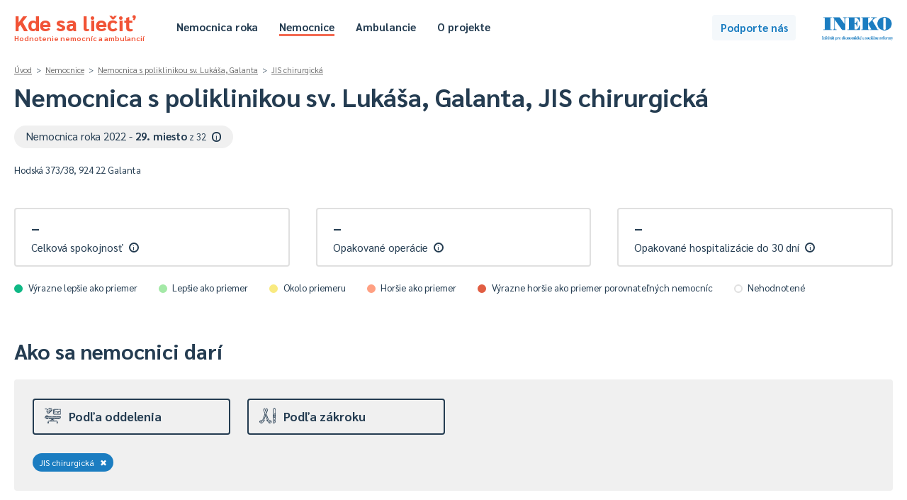

--- FILE ---
content_type: text/css
request_url: https://kdesaliecit.sk/css/main.202601190456.css
body_size: 89134
content:
html, select, input, .smap {
  color: #243c51;
  font-family: Sarabun, Helvetica, Arial, sans-serif;
  font-size: 15px;
  line-height: 1.42857em;
  letter-spacing: 0em;
}

input[type=submit] {
  font-weight: bold;
}

input[type=password] {
  letter-spacing: 0.1rem;
}

select {
  line-height: 1em;
}

body {
  background-color: rgb(239.7, 239.7, 239.7);
  margin: 0;
  min-width: 1000px;
}

h1 {
  font-size: 2rem;
  line-height: 1.21428em;
  margin: 0;
}

#rebricek h1 {
  padding-top: 1rem;
  margin-bottom: 1.5rem;
}

#entita-title h1 {
  font-size: 2.4rem;
}

#profil h2 {
  font-size: 2rem;
  line-height: 1.21428em;
}

h2 {
  margin-top: 0;
  margin-bottom: 1.5rem;
}

#index h2 {
  font-weight: 500;
  margin: 0.5rem 0 1.5rem 0;
  font-size: 1.35rem;
}

#nemocnica-roka h2 {
  position: relative;
  font-size: 2rem;
  margin: 4.5rem 0 1.5rem 0;
}

#nemocnica-roka h3 {
  margin-top: 2rem;
}

.perex {
  margin-bottom: 1rem;
}

#operacne-zakroky h3 {
  margin-top: 2rem;
}

h3 {
  font-size: 1.3rem;
}

#index h4, #operacne-zakroky h4 {
  max-width: 29rem;
  font-size: 13.125px;
  font-weight: 400;
}

p.notop {
  margin-top: 0;
}

#text h1, #text h2, #text h3, #text h4 {
  line-height: 1.2185;
}

#text h1 {
  font-size: 2rem;
}

#text h2 {
  margin-top: 2.5rem;
  font-weight: 800;
}

#text h2.first {
  margin-top: 0;
}

#text h3 {
  font-size: 1.15rem;
  margin-bottom: 1rem;
  margin-top: 2rem;
}

#text p {
  margin-top: 0.5rem;
}

#text p:first-child {
  margin-top: 0;
}

#text li {
  margin: 0.5rem 0;
}

#text .stress, #nemocnica-roka .stress {
  background-color: rgb(245.9893617021, 240.8404255319, 203.5106382979);
  padding: 1rem 1.5rem;
  border-radius: 4px;
}

#text .footnotes {
  font-size: 11.25px;
}

h4 {
  font-size: 1.25rem;
  line-height: 1.32142em;
  margin: 1.5rem 0 0.75rem 0;
}

#reb-selector h4 {
  margin-bottom: 1.25rem;
}

h4:first-child {
  margin-top: 0;
}

h5 {
  font-size: 1rem;
  line-height: 1em;
  margin: 0 0 1rem 0;
}

h6 {
  font-size: 0.85rem;
  line-height: 1.25em;
  margin-top: 1rem;
  margin-bottom: 0;
}

.rls-content h5 {
  margin-top: 0.75rem;
}

.rls-dist {
  margin-bottom: 1rem;
}

.rls-in {
  font-size: 13.125px;
  line-height: 1.32142em;
  margin-bottom: 0.25rem;
  margin-top: 0.65rem;
}

.rls-in:first-child {
  margin-top: 0;
}

.rls-iv {
  margin-bottom: 0.5rem;
}

.rls-ib {
  margin-top: 1.25rem;
}

#rls-zakroky {
  position: relative;
}

#ien-tables h5 {
  font-size: 17.25px;
  line-height: 1.2857;
}

a {
  text-decoration: none;
  cursor: pointer;
}

a.link, a.glink, a.ylink, a.blink, a.wlink, a.rlink {
  font-weight: 700;
}

a.link, a.llink, a.nlink {
  color: #1b7dc1;
}

a.rlink {
  color: #f04020;
}

#superfooter a.link {
  color: rgb(82, 115.0602409639, 138);
}

a.link:hover, a.glink:hover, a.llink:hover, a.nlink:hover, a.ylink:hover, a.blink:hover, a.wlink:hover, a.rlink:hover {
  text-decoration: underline;
}

a.glink {
  color: #6e6e6e;
}

a.blink {
  color: #243c51;
}

a.ulink {
  text-decoration: underline;
}

a.fright {
  float: right;
}

a.ylink {
  color: rgb(187.2340425532, 168.5106382979, 32.7659574468);
}

a.wlink {
  color: #ffffff;
}

.fn-el {
  width: 45%;
  margin-right: 5%;
  margin-bottom: 1rem;
}

table {
  width: 100%;
  border: 0;
  border-collapse: collapse;
}

#index-nemocnice .info {
  margin-top: 0.75rem;
}

.info > div {
  display: inline-block;
  background-color: #ffffff;
  font-size: 13.125px;
  font-weight: normal;
  line-height: 1.42857em;
  padding: 0.3rem 0.5rem;
  border-radius: 4px;
}

#rebricek .info > div, #pc-legend .info > div {
  background-color: transparent;
}

#tab-legend {
  background-color: transparent !important;
  border: 1px solid rgb(209.1, 209.1, 209.1) !important;
}

#tab-legend .info > div {
  display: block;
  padding: 0;
}

.gi, .ti {
  position: relative;
  display: inline-block;
  font-size: 0.75rem;
  text-align: center;
  line-height: 1.1em;
  width: 1.1em;
  height: 1.1em;
  border: 1px solid rgb(95.75, 95.75, 95.75);
  border-radius: 0.6em;
  margin-right: 0.6em;
  cursor: help;
}

p:first-child {
  margin-top: 0;
}

p:last-child {
  margin-bottom: 0;
}

.gi {
  color: #ffffff;
  background-color: rgb(95.75, 95.75, 95.75);
}

.ti {
  background-color: rgb(209.1, 209.1, 209.1);
  color: #243c51;
  margin: 0 0.5rem;
  padding: 0.1rem;
  border: 1px solid rgb(209.1, 209.1, 209.1);
  border-radius: 0.7rem;
}

.rls-lokalita .rls-content {
  background-color: transparent;
  padding: 0 0 0.8rem 0;
}

.rls-content a:hover .rls-row {
  background-color: #1b7dc1;
}

.rls-content a:hover .rls-row .rlsr-n {
  color: #ffffff;
}

.rls-content a .rlsr-n {
  color: #243c51;
}

.rls-content a.rlsr-disabled, .rls-content a.rlsr-disabled:hover {
  cursor: default;
  opacity: 0.2;
}

.rls-nazov .ti {
  position: relative;
  top: -0.1rem;
}

.rls-map-error {
  color: rgb(159.5, 159.5, 159.5);
  font-size: 11.25px;
  line-height: 1.21428em;
  font-style: italic;
  margin-top: 0.5rem;
}

.rls-content a {
  display: inline-block;
  margin-right: 0.6rem;
  margin-bottom: 0.6rem;
}

.rls-content .ivsl a {
  display: block;
  margin: 0;
}

.rls-content .rls-dl a {
  display: inline;
}

.clear {
  clear: both;
}

.flex {
  display: flex;
}

.center {
  text-align: center;
}

.left {
  text-align: left;
}

#superheader {
  position: fixed;
  bottom: 0;
  width: 100%;
  z-index: 1000;
  color: #243c51;
  background-color: #e3d35f;
  line-height: 1.21428em;
  padding: 1.1rem 0 1.2rem 0;
}

#superheader a.link {
  color: #243c51;
}

#superheader .cd {
  font-size: 90%;
  margin-right: 12rem;
}

#superheader .cb {
  font-weight: bold;
  letter-spacing: 0.04rem;
  right: 1rem;
  top: -0.4rem;
  position: absolute;
}

#header, #header .page {
  background-color: #ffffff;
}

#header {
  padding: 1rem 0;
}

#content, #content .page {
  background-color: #ffffff;
}

#footer, #superfooter {
  background-color: rgb(239.7, 239.7, 239.7);
}

#superfooter {
  border-top: 1px solid rgb(224.4, 224.4, 224.4);
}

#footer-content {
  padding: 1.5rem 0;
}

#superfooter-content {
  padding: 1.5rem 0 2rem 0;
}

.footer-left, .footer-right {
  display: flex;
  align-items: flex-start;
}

.footer-left {
  width: 40%;
  margin-right: 5%;
}

.footer-right {
  width: 55%;
}

.footer-loga {
  width: 30%;
  margin-right: 10%;
}

.footer-nav {
  width: 60%;
  display: flex;
  flex-direction: row;
  flex-wrap: wrap;
}

.fl-logo {
  height: 1.5rem;
  margin-bottom: 2rem;
}

.fl-logo img {
  float: left;
  width: 1.5rem;
}

.fl-title a {
  margin-left: 0.5rem;
  font-size: 125%;
  color: #f04020;
  font-weight: bold;
}

.fl-ineko img {
  width: 9rem;
}

.fc-top {
  padding-bottom: 1.5rem;
  border-bottom: 1px solid rgb(224.4, 224.4, 224.4);
}

.footer-partneri {
  width: 65%;
  display: flex;
}

.footer-eu {
  width: 35%;
  font-size: 13.125px;
  line-height: 1.32142em;
}

.fe-text {
  margin-left: 1rem;
}

.fp-text {
  margin-right: 2rem;
}

.fp-loga {
  display: flex;
  flex-direction: row;
  flex-wrap: wrap;
}

.fp-logo {
  display: block;
  width: 50%;
}

.fpl-container {
  background-color: rgb(229.5, 229.5, 229.5);
  margin-bottom: 1rem;
  margin-right: 1rem;
}

#fpl-dovera .fpl-container {
  padding: 1rem;
}

#fpl-union .fpl-container {
  padding: 1rem 1.5rem;
}

#fpl-eu .fpl-container {
  padding: 0.45rem 0;
}

#fpl-opevs .fpl-container {
  padding: 1rem 0;
}

.fp-logo img {
  width: 100%;
}

#superfooter .fc-top, #superfooter .fc-bottom, #superfooter .fc-left, #superfooter .fc-right {
  font-size: 13.125px;
  line-height: 1.42857em;
  font-weight: normal;
  color: #243c51;
}

#superfooter .fc-top p:first-child {
  margin-top: 0;
}

#superfooter .fc-top p:last-child {
  margin-bottom: 0.5rem;
}

#superfooter img {
  vertical-align: top;
}

#superfooter a img {
  filter: opacity(80%);
}

#superfooter a:hover img {
  filter: opacity(100%);
}

.fc-left {
  float: left;
  text-align: left;
}

.fc-right {
  float: right;
  text-align: right;
}

.fc-center {
  text-align: center;
}

.fc-table tr td {
  text-align: center;
  padding: 0 1rem;
}

.fc-table tr.fct-text td {
  vertical-align: bottom;
}

.fc-table tr.fct-img td {
  vertical-align: top;
}

.fc-right img {
  position: relative;
  top: 4px;
  width: 100px;
}

#footer .fc-right a {
  filter: grayscale(100%);
}

#footer .fc-right a:hover {
  filter: grayscale(0%);
}

.header-title {
  position: relative;
  padding: 1rem 0 0.5rem 0;
}

.notice {
  background-color: rgb(244.2000851064, 241.3394584139, 220.5999148936);
  padding: 0.75rem 1rem;
  border: 1px solid #e3d35f;
  border-radius: 4px;
}

.hm-left {
  float: left;
}

.hm-search {
  position: relative;
  top: 0.75rem;
  display: flex;
  margin-right: 0.5rem;
}

.hms-icon {
  position: relative;
  top: 0.25rem;
  margin-left: 0.75rem;
}

#hm-searchbox {
  border: none;
  border-bottom: 0.1rem solid;
  outline: 0;
  padding-left: 0;
}

.hms-icon img {
  width: 1.1rem;
}

.header-menu ul {
  list-style-type: none;
  margin: 0;
  padding: 0;
  cursor: pointer;
}

.header-menu ul li {
  display: block;
  float: left;
}

.header-menu ul li:first-child a {
  margin-left: 0;
}

.header-menu ul li a {
  display: inline-block;
  color: #243c51;
  font-size: 15px;
  line-height: 1em;
  font-weight: 700;
  text-decoration: none;
  padding: 0.25rem 0;
  margin: 0.75rem 1rem;
  border-bottom: 2.5px solid #ffffff;
}

.header-menu ul li a.selected {
  border-bottom: 2.5px solid rgb(243.2142857143, 104.9285714286, 79.7857142857);
}

.header-menu ul li a:hover {
  color: #243c51;
  border-bottom: 2.5px solid #f04020;
}

.noborder {
  border: none !important;
}

.page {
  position: relative;
  max-width: 1240px;
  min-width: 960px;
  margin: 0 auto;
  padding: 0 1rem;
}

.logo {
  float: left;
  width: 55px;
  margin-top: 7px;
}

.logo img {
  width: 2.5rem;
}

.title a, .title a span, .logo {
  opacity: 0.9;
}

.title a:hover, .title a:hover span, .logo:hover {
  opacity: 1;
}

.title, .title a {
  color: #f04020;
}

.title {
  float: left;
  font-size: 2rem;
  line-height: 1.1em;
  font-weight: 800;
  margin-right: 3rem;
}

.title a span {
  display: block;
  font-size: 10.5px;
  font-weight: 700;
  line-height: 1.1em;
}

.header-uac {
  position: absolute;
  right: 10.15rem;
  top: 0.4rem;
}

.header-uacu {
  margin-top: 0.5rem;
}

.header-uac .button {
  font-weight: bold;
}

.header-uac .glink {
  color: rgb(159.5, 159.5, 159.5);
}

.ineko {
  position: absolute;
  right: 1rem;
  top: 0.6rem;
}

.ineko a img {
  width: 100px;
}

#profil {
  padding: 1rem 0 3rem 0;
}

#uac {
  width: 25.5rem;
  margin: 0 auto;
  padding: 5rem 0;
}

#uac h2 {
  margin-bottom: 1.25rem;
  padding-bottom: 1rem;
  border-bottom: 1px solid #243c51;
}

#uac hr {
  height: 0;
  border: 0;
  border-top: 1px solid rgb(224.4, 224.4, 224.4);
  margin: 1.5rem 0;
}

#profil-top {
  margin: 0 0 1.75rem 0;
}

#profil-top h1 {
  position: relative;
  margin: 0.75rem 0;
}

#profil-center-top {
  margin-top: 3rem;
}

#profil-center-filters {
  margin-top: 4rem;
}

#profil-bottom-rating {
  margin-top: 4rem;
}

#rebricek {
  padding: 0 0 3rem 0;
}

#index {
  padding: 0 0 3rem 0;
}

#nemocnica-roka {
  position: relative;
  padding: 0 0 3rem 0;
}

#text {
  color: #243c51;
  padding: 2rem 0 4rem 0;
}

#text-left {
  float: left;
  width: 25%;
}

#tlc {
  margin-right: 3rem;
}

#tlc a {
  color: #6e6e6e;
  font-weight: bold;
}

#tlc ul a {
  font-weight: normal;
}

#tlc p {
  margin-bottom: 0;
}

#tlc h4 {
  color: #6e6e6e;
  padding-bottom: 1rem;
  margin-bottom: 1rem;
  border-bottom: 1px solid rgb(209.1, 209.1, 209.1);
}

#tlc ul {
  color: rgb(199.25, 199.25, 199.25);
  margin-top: 0.25rem;
  margin-left: 0;
  margin-bottom: 1rem;
  padding-left: 2rem;
}

#text-right {
  margin-left: 25%;
  max-width: 60rem;
  line-height: 1.5;
}

#error, #teaser {
  padding: 4rem 0;
  text-align: center;
}

#error h1, #teaser h1 {
  margin: 2rem 0;
}

#error h5, #teaser h5 {
  line-height: 1.42857em;
  margin: 0;
  opacity: 0.65;
}

#profil #error h5 {
  margin: 0 auto;
  max-width: 25rem;
}

#rebricek #error h5 {
  margin: 0 auto;
  max-width: 25rem;
}

#error img {
  width: 125px;
}

#teaser img {
  width: 250px;
}

#vyhladavanie {
  padding: 1.5rem 0 2.25rem 0;
}

#search-t {
  margin-bottom: 1.5rem;
  font-size: 1.15rem;
}

#operacne-zakroky {
  padding: 1rem 0 2rem 0;
}

#prehlad {
  padding: 1rem 0 2.15rem 0;
}

#index-av, #search-av {
  display: flex;
}

#index-ambulancie, #index-nemocnice, #search-ambulancie, #search-nemocnice {
  display: flex;
  float: left;
}

#search-ambulancie, #search-nemocnice {
  width: 50%;
}

#index-ambulancie {
  width: 40.5%;
}

#index-ambulancie > div, #search-ambulancie > div {
  padding-right: 2rem;
  border-right: 1px solid rgb(224.4, 224.4, 224.4);
}

#index-nemocnice {
  width: 59.5%;
}

#index-nemocnice > div, #search-nemocnice > div {
  padding-left: 2rem;
  border-left: 1px solid #ffffff;
}

#index-ambulancie > div, #search-ambulancie > div, #index-nemocnice > div, #search-nemocnice > div {
  width: 100%;
}

#entita-title {
  margin: 0 0 0.75rem 0;
}

#profil-top .year-select {
  position: absolute;
  right: 0;
  top: 0.15rem;
}

#reb .year-select {
  position: absolute;
  left: 0;
  top: -0.1rem;
}

.year-select, .dist-select, .dist-input, .odb-input {
  padding: 0.3rem 0.5rem 0.4rem 0.5rem;
  border: 1px solid rgb(209.1, 209.1, 209.1);
  border-radius: 4px;
}

.dist-input {
  width: 12rem;
}

#dist-input, #dist-select {
  font-size: 13.125px;
}

.odb-input {
  width: 19.7rem;
  margin-top: 1rem;
  padding-right: 2.35rem;
}

.rls-dd {
  position: relative;
  display: inline-block;
}

.rls-dl {
  position: absolute;
  width: 13rem;
  background-color: #ffffff;
  border: 1px solid rgb(209.1, 209.1, 209.1);
  border-radius: 4px;
  z-index: 20;
  box-shadow: 0 1px 10px rgba(0, 0, 0, 0.25);
}

.rls-drm {
  font-size: 13.125px;
  line-height: 1.21428em;
  font-weight: 500;
}

.rls-dro {
  font-size: 11.25px;
  line-height: 1.21428em;
  margin-top: 0.2rem;
  opacity: 0.65;
}

.rls-dr {
  padding: 0.35rem 0.5rem 0.5rem 0.5rem;
  border-top: 1px solid rgb(224.4, 224.4, 224.4);
}

.rls-dl a:first-child .rls-dr {
  border-top: 0;
}

.rls-dl a:hover .rls-dr {
  background-color: rgb(239.7, 239.7, 239.7);
}

.rls-dl a.link {
  color: #243c51;
  font-weight: 400;
}

.rls-dl a.link:hover {
  text-decoration: none;
}

.ic-p .dist-input {
  width: 15rem;
  float: none;
}

.ic-p .info {
  margin-top: 1rem;
}

.year-select {
  font-weight: bold;
  box-shadow: 0 1px 3px rgba(64, 64, 64, 0.25);
}

#amb-dummy {
  display: none;
}

#profil-data {
  margin-top: 3rem;
}

#profil-data-left {
  float: left;
  width: 27%;
  padding-top: 0.15rem;
}

#profil-data-right {
  margin-left: 34.44%;
}

#profil-data-right .pctdbr {
  height: 2.5rem;
}

#profil-bottom {
  margin-top: 2rem;
}

.pdr-tab {
  margin-top: 2.5rem;
}

.pdr-tab:first-child {
  margin-top: 0;
}

.pdrt-name {
  font-size: 19.95px;
  font-weight: 800;
  margin-bottom: 1.5rem;
}

.pdrt-content {
  display: flex;
  flex-wrap: wrap;
}

.pdrtc-el {
  flex: 0 0 22.222%;
  margin-right: 11.111%;
  margin-bottom: 1.5rem;
}

.pdrtce-pill {
  float: left;
  width: 1rem;
}

.pdrtce-data {
  margin-left: 1rem;
}

.pdrtced-hodnota {
  font-size: 16.125px;
  line-height: 1;
  font-weight: bold;
  margin-bottom: 0.3rem;
}

.pdrtced-nazov {
  line-height: 1.21428em;
  margin-bottom: 0.5rem;
  margin-top: 0.5rem;
  opacity: 0.75;
}

.pdrtced-info a {
  font-size: 10.125px;
  line-height: 1;
  text-decoration: underline;
  opacity: 0.65;
}

#profil-right {
  width: 21.3%;
}

.profil-details {
  font-size: 13.125px;
  line-height: 1.32142em;
  margin-top: 1.5rem;
}

.breadcrumbs {
  line-height: 1;
}

.breadcrumbs, .address {
  font-size: 11.25px;
  color: rgba(36, 60, 81, 0.8);
}

.breadcrumbs a.glink {
  font-weight: normal;
  text-decoration: underline;
}

.address {
  margin-top: 0.25rem;
  line-height: 1.42857em;
}

.profil-top-selection {
  font-size: 17.25px;
  line-height: 1.42857em;
  margin-top: 1.5rem;
}

.profil-top-selection div {
  margin: 0.5rem 0;
}

.profil-top-selection span {
  color: rgb(159.5, 159.5, 159.5);
  font-size: 0.65em;
  font-weight: bold;
}

.profil-top-selection span.tooltip {
  color: #243c51;
  position: relative;
  top: -2px;
}

.tip {
  display: inline-block;
  width: 0.7rem;
  height: 0.7rem;
  background-color: rgb(224.4, 224.4, 224.4);
  text-align: center;
  font-weight: 500;
  font-size: 0.7rem;
  line-height: 0.7rem;
  padding: 0.15rem;
  border-radius: 0.5rem;
  cursor: help;
}

.darr, .uarr {
  width: 6.667px;
  height: 5px;
  background-size: 6.667px 5px;
  margin-left: 0.5rem;
  position: relative;
  top: -2px;
}

.darr {
  background-image: url("../images/icons/darr.svg");
}

.uarr {
  background-image: url("../images/icons/uarr.svg");
}

.rar-sg {
  position: absolute !important;
  top: 0.5rem;
  left: -0.85rem;
  color: #1b7dc1;
}

.rebri-nrc .tip {
  background-color: #ffffff;
  font-size: 0.8em;
  margin-left: 0.2em;
  padding: 0.1em;
  color: #243c51 !important;
}

h3 .tip {
  position: relative;
  top: -0.15rem;
}

.rebr-d .tip, #profil .tip {
  background-color: transparent;
  width: 0.6em;
  height: 0.6em;
  line-height: 0.6em;
  font-size: 0.7em;
  border: 0.1rem solid;
}

.profil-nrc .tip {
  position: relative;
  top: -1px;
}

.pdrtced-nazov .tip {
  position: relative;
  top: -1px;
}

.rebr-r {
  float: left;
  font-size: 18.75px;
  line-height: 1.32142em;
  font-weight: normal;
  width: 3rem;
}

.rebr-r span {
  display: block;
  font-size: 9px;
  line-height: 1;
  font-weight: normal;
}

.rebr-c {
  margin-left: 3rem;
}

a.pts-but {
  background-color: #e8f2f9;
  color: #1b7dc1;
  display: inline-block;
  font-size: 85%;
  line-height: 1;
  font-weight: 700;
  padding: 0.55rem 1.1rem 0.65rem 1.1rem;
  margin-bottom: 0.5rem;
  margin-right: 0.5rem;
  border-radius: 2rem;
}

a.pts-but:hover, a.pts-but.selected {
  background-color: #1b7dc1;
  color: #ffffff;
  text-decoration: none;
}

.pl-section {
  margin-bottom: 1.9rem;
  border: 1px solid rgb(224.4, 224.4, 224.4);
  border-radius: 4px;
}

.pl-section:last-child {
  margin-bottom: 1rem;
}

.pl-section.pls-ur {
  display: inline-block;
  background-color: rgb(244.2000851064, 241.3394584139, 220.5999148936);
  border: none;
}

.pls-ur .button {
  font-weight: bold;
}

.pls-content.plsc-rate {
  font-size: 15px;
  padding: 1rem;
}

.plscr-unrated {
  text-align: center;
  font-size: 17.25px;
  line-height: 1.25em;
}

.rat-category, .rat-total {
  height: 2rem;
}

.rat-total {
  padding: 0.6rem 0;
}

.rat-category {
  padding: 0.3rem 0;
  border-bottom: 1px solid rgb(244.5372340426, 242.831237911, 230.4627659574);
}

.rat-total {
  border-bottom: 1px solid rgb(244.5372340426, 242.831237911, 230.4627659574);
}

.ratc-def {
  margin-right: 6rem;
}

.ratc-stars {
  float: right;
  width: 6.333rem;
  margin: 0.5rem 0;
}

.plscr-count {
  opacity: 0.5;
  padding: 0.5rem 0 0.75rem 0;
}

.rat-cat-bg, .rat-cat, .rat-cat-small, .rat-q-bg, .rat-q {
  background-repeat: no-repeat !important;
}

.rat-cat-bg, .rat-q-bg {
  position: relative;
  margin-left: 0.5rem;
  margin-right: 0.5rem;
}

.rat-cat-bg {
  background: url(../images/icons/rating-cat-bg.png);
}

.rat-q-bg {
  background: url(../images/icons/rating-q-bg.png);
}

.rat-cat {
  background: url(../images/icons/rating-cat.png);
}

.rat-cat-small {
  background: url(../images/icons/rating-cat-small.png);
}

.rat-q {
  background: url(../images/icons/rating-q.png);
}

.plsc-rating .rat-cat-bg, .plsc-rating .rat-cat {
  height: 1rem;
  background-size: auto 1rem !important;
}

.plsc-rating .rat-cat-bg {
  width: 5rem;
}

.rat-cat, .rat-cat-small, .rat-q {
  position: absolute;
  left: 0;
  top: 0;
}

.rat-rat {
  width: 7.5rem;
  height: 1.5rem;
  padding: 0;
  list-style: none;
  clear: both;
  position: relative;
  overflow: hidden;
}

.rat-rat:hover {
  background: url(../images/icons/rating-cat-small.png);
  background-size: 7.5rem 1.5rem;
  background-repeat: no-repeat;
}

ul.rat-rat {
  margin: 0;
}

ul.rat-rat li {
  cursor: pointer;
  float: left;
  text-indent: -999em;
}

ul.rat-rat li a {
  position: absolute;
  left: 0;
  top: 0;
  width: 1.5rem;
  height: 1.5rem;
  text-decoration: none;
  z-index: 200;
}

ul.rat-rat li.rr-one a {
  left: 0;
}

ul.rat-rat li.rr-two a {
  left: 1.5rem;
}

ul.rat-rat li.rr-three a {
  left: 3rem;
}

ul.rat-rat li.rr-four a {
  left: 4.5rem;
}

ul.rat-rat li.rr-five a {
  left: 6rem;
}

ul.rat-rat li a:hover {
  z-index: 2;
  width: 7.5rem;
  height: 1.5rem;
  overflow: hidden;
  left: 0;
  background: url(../images/icons/rating-cat-matrix.png);
  background-size: 7.5rem auto;
  background-repeat: no-repeat;
}

ul.rat-rat li.rr-one a:hover {
  background-position: 0 0;
}

ul.rat-rat li.rr-two a:hover {
  background-position: 1.5rem -1.5rem;
}

ul.rat-rat li.rr-three a:hover {
  background-position: 3rem -3rem;
}

ul.rat-rat li.rr-four a:hover {
  background-position: 4.5rem -4.5rem;
}

ul.rat-rat li.rr-five a:hover {
  background-position: 6rem -6rem;
}

.pcs-questionnaire {
  margin-top: 2rem;
}

.pcs-questionnaire .rat-cat-bg, .pcs-questionnaire .rat-cat, .pcs-questionnaire .rat-q-bg, .pcs-questionnaire .rat-q, .pcs-questionnaire .rat-cat-small, .pcsql-stars .rat-q-bg, .pcsql-stars .rat-cat {
  height: 1.5rem;
  width: 7.5rem;
  background-size: auto 1.5rem;
}

.pcsq-total .rat-cat-bg, .pcsq-total .rat-cat {
  height: 2.07rem;
  background-size: auto 2.07rem;
}

.pcsq-total .rat-cat-bg {
  width: 10.35rem;
}

.pcsq-send {
  text-align: center;
  margin-top: 2rem;
}

.pcs-questionnaire .tdr-large .rc-stars {
  margin-top: 0.15rem;
}

.rc-chw {
  position: relative;
  width: 7.5rem;
  padding-left: 0.5rem;
}

.rcchw-min, .rcchw-max {
  position: absolute;
  top: -0.25rem;
  color: rgb(95.75, 95.75, 95.75);
  font-size: 11.25px;
  line-height: 1.21428em;
}

.rcchw-min {
  left: 0.5rem;
  text-align: left;
}

.rcchw-max {
  right: 0;
  text-align: right;
}

.rf-selects {
  display: flex;
  margin-top: 0.5rem;
}

.rfs-left {
  margin-right: 1rem;
}

.rfs-name {
  margin-bottom: 0.25rem;
}

.rf-select select {
  padding: 0.25rem 0.5rem;
  line-height: 1;
  border: 1px solid rgb(239.7, 239.7, 239.7);
  border-radius: 4px;
}

.rc-value {
  width: 1.5rem;
  float: right;
  text-align: center;
  margin-left: 1rem;
  margin-top: 0.35rem;
}

.rc-name {
  height: 2rem;
  display: table-cell;
  vertical-align: middle;
  line-height: 1rem;
}

.rc-name, .rc-value {
  color: #243c51;
}

.rat-total .ratc-def {
  color: #243c51;
  font-size: 15px;
  font-weight: bold;
}

.plscr-intro {
  color: #243c51;
  font-size: 13.125px;
  line-height: 1.21428em;
  margin-bottom: 0.75rem;
}

.plscr-or {
  font-size: 11.25px;
  line-height: 1.21428em;
  margin: 0.5rem 0 0.25rem 0;
}

.pl-section.pls-ur .pls-content {
  border-top: 1px solid #e0d000;
}

.plsur-rt {
  font-size: 11.25px;
  line-height: 1.21428em;
}

.pct-ch .pl-section {
  margin-bottom: 0;
}

.pc-section {
  background-color: #ffffff;
  margin-bottom: 1rem;
  margin-top: 2rem;
  border-radius: 4px;
}

.warning, .warning#tab-legend {
  background-color: #fae5e1 !important;
  border: 1px solid rgb(233.2334285714, 163.623010989, 150.9665714286) !important;
}

.pc-section.warning .pcse.pct-drn {
  border-top: none;
}

.warning .pcse {
  border-bottom: 0;
}

#rebricek .pc-section {
  background-color: rgb(239.7, 239.7, 239.7);
  margin: 0 0 1.15rem 0;
  padding: 0.75rem 1rem 0 1rem;
}

#pc-legend .pcse {
  padding-bottom: 0;
}

.pcse {
  padding: 0 0.5rem;
}

.pcse:last-child {
  border-bottom: 0;
}

#pcse-legenda {
  position: relative;
}

.pcsela {
  position: absolute;
  display: inline-block;
  text-align: center;
  line-height: 1.25;
  padding: 0.15rem;
  border-radius: 4px;
}

#pcse-legenda a {
  right: 0.75rem;
  top: 0.5rem;
  width: 1.5rem;
  height: 1.5rem;
}

#tl-legenda {
  position: relative;
  line-height: 1.21428em;
  font-weight: bold;
  font-size: 1.15rem;
}

#tl-legenda a {
  right: 0;
  top: -0.1rem;
  width: 1.25rem;
  height: 1.25rem;
}

.pcsela:hover {
  background-color: rgb(239.7, 239.7, 239.7);
}

.pc-section:first-child {
  margin-top: 0;
}

.pct-e .pc-section {
  padding: 0.25rem 0 1.5rem 25px;
}

.pc-section .info {
  margin: 0.5rem 0 0.75rem 0;
}

.pc-section .info#tli {
  margin: 1rem 0 0 0;
}

.pl-section h5 {
  font-size: 1.15rem;
  line-height: 1.1428em;
  margin: 0;
  padding: 0.55rem 1rem 0.65rem 1rem;
}

.pl-section h5 span {
  float: right;
  display: inline-block;
  height: 1em;
  width: 1em;
  position: relative;
  top: -0.2rem;
  right: -0.2rem;
  text-align: center;
  line-height: 1rem;
  padding: 0.25rem;
  border-radius: 4px;
}

.pl-section h5 span:hover {
  background-color: rgb(239.7, 239.7, 239.7);
  cursor: pointer;
}

.pls-content {
  font-size: 13.125px;
  line-height: 1.42857em;
  color: rgb(75.2307692308, 125.3846153846, 169.2692307692);
  padding: 0.75rem 1rem;
  border-top: 1px solid rgb(224.4, 224.4, 224.4);
}

.plsc-notice {
  background-color: rgb(239.7, 239.7, 239.7);
  border-bottom: 1px solid rgb(224.4, 224.4, 224.4);
}

.pls-content.plsc-nr {
  color: #243c51;
}

.pls-content.plsc-rating {
  padding-top: 0;
  padding-bottom: 0;
}

.plsc-nr table tr td {
  padding: 0.33rem 0;
  vertical-align: bottom;
  border-bottom: 1px solid rgb(224.4, 224.4, 224.4);
}

.plscnr-v {
  text-align: right;
  font-weight: bold;
}

.plscnr-v span {
  color: rgb(159.5, 159.5, 159.5);
  font-size: 0.6rem;
  font-weight: normal;
}

.plscnr-t {
  text-align: center;
  line-height: 1.21428em;
  margin-bottom: 0.5rem;
}

.plscnrt-p {
  font-size: 2.5rem;
  font-weight: bold;
  margin: 0.2rem 0 0.3rem 0;
}

.plscnrt-p span {
  font-size: 0.5em;
  color: rgb(159.5, 159.5, 159.5);
}

.nr-summary tr td, .nr-summary tr th {
  line-height: 1.142857;
  padding: 0.5rem 0.5rem;
}

.nr-summary tr th {
  vertical-align: bottom;
}

.nr-summary tr td {
  vertical-align: top;
}

.nrs-left {
  text-align: left;
}

.nrs-center {
  text-align: center;
}

.nrs-right {
  text-align: right;
}

.nrs-btop {
  border-top: 1px solid rgb(209.1, 209.1, 209.1);
}

.nrs-bltop {
  border-top: 1px solid rgb(239.7, 239.7, 239.7);
}

.nrs-bright {
  border-right: 1px solid rgb(209.1, 209.1, 209.1);
}

.nrs-bleft {
  border-left: 1px solid rgb(209.1, 209.1, 209.1);
}

.nrs-bbottom {
  border-bottom: 1px solid rgb(209.1, 209.1, 209.1);
}

.nrs-firstrow td, .nrs-firstrow td.nrs-btop, .nrs-firstrow td.nrs-bltop {
  border-top: 2px solid rgb(54.8307692308, 91.3846153846, 123.3692307692);
}

.nemocnice #pls-map {
  height: 137px;
}

.ambulancie #pls-map {
  height: 220px;
}

#reb-map {
  height: 450px;
  margin-bottom: 1.5rem;
  border-radius: 3px;
}

#pc-legend-h .pct-legend {
  margin: 0;
}

#pc-top {
  margin: 1rem 0 2rem 0;
  min-height: 185px;
}

.pct-ch {
  float: left;
  width: 250px;
  margin-right: 2rem;
}

.pct-dw {
  margin-left: 296.25px;
}

.pct-d {
  position: relative;
  margin-left: 25px;
}

.pct-a {
  position: absolute;
  right: 0rem;
  bottom: 0;
  text-align: right;
}

.pct-e .pct-dr {
  min-height: 0;
}

.pct-dr:first-child {
  margin-top: 0;
}

.pct-drn {
  font-size: 1.2rem;
  line-height: 1.1em;
  font-weight: bold;
}

.pcse.pct-drn {
  padding: 0;
  margin: 0 0.5rem;
  border-bottom: 1px solid rgb(224.4, 224.4, 224.4);
}

#pc-legend .pcse.pct-drn {
  padding-bottom: 0.1rem;
}

.pct-drcv {
  text-align: center;
  font-weight: bold;
  font-size: 1.25rem;
  line-height: 1em;
  margin: 1rem 0;
}

.pct-drcv span {
  font-size: 13.125px;
  line-height: 1em;
}

.ambulancie .pct-dw .pct-drn {
  margin-bottom: 2rem;
}

.pct-drcs {
  display: flex;
  padding: 0.6rem 0;
}

.pct-drc-5, .pct-drc-4, .pct-drc-3 {
  padding: 0 1.5%;
}

.pct-drc-5 {
  width: 17%;
}

.pct-drc-4 {
  width: 22%;
}

.pct-drc-3 {
  width: 30.33%;
}

.pct-drci, .pct-drcn, .pct-drce {
  text-align: center;
}

.pct-drce {
  color: rgb(106.5, 150.5, 189);
  font-size: 11.25px;
  padding-top: 0.2rem;
}

.pct-drci img {
  width: 35px;
}

.pct-drcn {
  line-height: 1.21428em;
  font-size: 95%;
  margin: 0 0 1rem 0;
}

.pct-drcdb {
  position: relative;
  margin: 0 auto;
  border-radius: 4px;
}

.tdr-databar .pct-drcdb {
  margin: 0.29rem auto 0 auto;
}

.tdr-large .tdr-databar .pct-drcdb {
  margin-top: 0.4rem;
}

.tdr-details-background {
  display: block;
  position: fixed;
  left: 0;
  top: 0;
  z-index: 9999;
  width: 100%;
  height: 100%;
  padding-top: 100px;
  background-color: black;
  background-color: rgba(0, 0, 0, 0.4);
  overflow: auto;
}

.tdr-details, .pct-drn .tdr-details {
  position: absolute;
  z-index: 100;
  background-color: #ffffff;
  width: 20rem;
  padding: 2rem 1.5rem 1.5rem 1.5rem;
  margin-bottom: 2rem;
  font-size: 13.125px;
  font-weight: normal;
  border: 1px solid rgb(224.4, 224.4, 224.4);
  box-shadow: 0 1px 12px rgba(0, 0, 0, 0.5);
  border-radius: 4px;
}

.tdr-details h5 {
  margin-top: 1rem;
  line-height: 1.21428em;
}

.tdr-details h5:first-child {
  margin-top: 0;
}

.tdra-close {
  position: absolute;
  right: 0.2rem;
  top: 0.2rem;
  width: 1rem;
  height: 1rem;
  text-align: center;
  font-size: 17.25px;
  line-height: 1rem;
  padding: 0.5rem;
  border-radius: 1rem;
}

.tdra-close:hover {
  background-color: rgb(239.7, 239.7, 239.7);
}

.tdrd-reb {
  margin-top: 1rem;
  padding-top: 1rem;
  font-weight: bold !important;
  border-top: 1px solid #ffffff;
}

.tdrd-vysv, .tdrd-cs {
  font-size: 11.25px;
  font-weight: normal;
  line-height: 1.32142em;
}

.tdrd-vysv {
  margin-top: 0.75rem;
  margin-bottom: 1rem;
}

.tdrd-cs {
  color: rgba(36, 60, 81, 0.6);
  margin-top: 1rem;
}

.tdrd-cv {
  margin-bottom: 0.5rem;
}

.tdrd-chart {
  height: 15rem;
}

table.tdrdt {
  width: auto;
}

.tdrdt tr td, .tdrdt tr th {
  text-align: right;
  line-height: 1;
}

.tdrdt .tdrdtv {
  color: #1b7dc1;
}

.tdrdt .tdrdtv, .tdrdt .tdrdta {
  font-weight: bold;
}

.tdrdt .tdrdta {
  color: rgb(95.75, 95.75, 95.75);
}

.tdrdt tr th {
  font-size: 80%;
  vertical-align: bottom;
  padding: 0 0.5rem 0.4rem 0.5rem;
  border-bottom: 1px solid;
}

.tdrdt tr td {
  font-size: 87.5%;
  white-space: nowrap;
  border-bottom: 1px solid #ffffff;
  padding: 0.4rem 0.5rem;
}

.tdrdt tr:last-child td {
  border-bottom: none;
}

.pct-drcdb.opaque, .pct-drce.opaque {
  opacity: 0.5;
}

.pct-drcdb.transparent, .pct-drce.transparent {
  opacity: 0;
}

.pctdbb-1, .pctdbb-2, .pctdbb-3, .pctdbb-4, .pctdbb-5 {
  position: absolute;
  top: 0;
  width: 0;
  border-left: 1px solid #ffffff;
  height: 0.8rem;
}

.pctdbr, .pctdbre, .pctdbro {
  display: inline-block;
  width: 0.35rem;
  height: 2.2rem;
  border-radius: 0.5rem;
}

.lf-legenda .pctdbr {
  width: 0.6rem;
  height: 0.6rem;
  position: relative;
  top: 0.25rem;
}

.pctdbre {
  position: relative;
  background-color: #ffffff !important;
}

.pctdbro {
  border: 0.1rem solid rgb(159.5, 159.5, 159.5);
}

.pctdbre span {
  background-color: inherit;
  display: inline-block;
  position: absolute;
  top: -0.1rem;
  left: -0.1rem;
  width: 0.85rem;
  height: 0.85rem;
  border-top-left-radius: 0.5rem;
  border-bottom-left-radius: 0.5rem;
  border: 0 !important;
}

/*
.pctdb-1, .pctdb-2, .pctdb-3, .pctdb-4, .pctdb-5, .pctdb-6, .pctdb-1g, .pctdb-2g, .pctdb-3g, .pctdb-4g, .pctdb-5g, .pctdb-6g {
    border-top-left-radius: $border-radius;
    border-bottom-left-radius: $border-radius;    
}
*/
.pctdb-0, .pctdb-0 span, .pctb-0 {
  background-color: transparent;
  border: 0.1rem solid rgb(224.4, 224.4, 224.4);
}

.pctdb-1, .pctdb-1 span, .pctb-1 {
  background-color: #e15e43;
  border: 0.1rem solid #e15e43;
}

.pctdb-2, .pctdb-2 span, .pctb-2 {
  background-color: #ffa082;
  border: 0.1rem solid #ffa082;
}

.pctdb-3, .pctdb-3 span, .pctb-3 {
  background-color: #f9ea80;
  border: 0.1rem solid #f9ea80;
}

.pctdb-4, .pctdb-4 span, .pctb-4 {
  background-color: #a4e9a7;
  border: 0.1rem solid #a4e9a7;
}

.pctdb-5, .pctdb-5 span, .pctb-5 {
  background-color: #0fb885;
  border: 0.1rem solid #0fb885;
}

.pctdb-1g, .pctdb-2g, .pctdb-3g, .pctdb-4g, .pctdb-5g, .pctdb-6g {
  background-color: #1b7dc1;
}

.pctdb-1g {
  width: 16.66%;
}

.pctdb-2g {
  width: 33.33%;
}

.pctdb-3g {
  width: 50%;
}

.pctdb-4g {
  width: 66.66%;
}

.pctdb-5g {
  width: 83.33%;
}

.pctdb-6g {
  width: 100%;
}

.pctdbb-1 {
  left: 16.66%;
}

.pctdbb-2 {
  left: 33.33%;
}

.pctdbb-3 {
  left: 50%;
}

.pctdbb-4 {
  left: 66.66%;
}

.pctdbb-5 {
  left: 83.33%;
}

.pctd-p, .pctd-m, .pctd-i, .pctd-n, .pctd-c {
  float: left;
}

.pctd-p {
  width: 25px;
}

.pctd-p img {
  width: 15px;
}

.pctd-i {
  margin-right: 0.5rem;
}

.pctd-i img {
  position: relative;
  top: 1px;
  width: 20px;
}

.pctd-m {
  width: 70px;
}

.pctd-m strong {
  display: inline-block;
  margin-right: 0.5rem;
}

.pctd-c {
  display: inline-block;
  position: relative;
  top: 1px;
  color: rgb(159.5, 159.5, 159.5);
  font-size: 11.25px;
  margin-left: 0.5rem;
}

.pct-drct {
  margin-top: 0.5rem;
  font-size: 13.125px;
}

#pc-tab-selector {
  float: left;
  width: 23.21%;
  margin-bottom: 1.5rem;
}

.pct-c {
  color: rgb(124.1538461538, 162.9230769231, 196.8461538462);
  font-size: 1.15rem;
  line-height: 1.1em;
  font-weight: 700;
  margin: 1rem 0;
}

#pc-tab-list {
  margin-left: 26%;
  width: 73.75%;
}

.pc-ts-element {
  position: relative;
  background-color: rgb(239.7, 239.7, 239.7);
  padding: 0.5rem 0 0.7rem 0;
  border-radius: 4px;
  cursor: pointer;
  margin-bottom: 0.6rem;
}

.pc-tse-selected {
  background-color: #1b7dc1;
  z-index: 20;
}

.pc-ts-element:hover {
  background-color: rgb(229.5, 229.5, 229.5);
}

.pc-ts-element:hover .pc-ts-text {
  color: #243c51;
}

.pc-tse-selected .pc-ts-text {
  color: #ffffff;
}

.pct-box {
  border-radius: 4px;
  padding: 1.1rem 1.5rem;
}

.pctb-pill {
  float: left;
  width: 1.25rem;
}

.pctb-pill .pctdbr {
  height: 4.3rem;
}

.pctb-1 .pctb-data, .pctb-5 .pctb-data {
  color: #ffffff;
}

.pctbd-hodnota {
  font-weight: bold;
  font-size: 21px;
  line-height: 1em;
  margin-bottom: 0.5rem;
}

.pctbd-nazov {
  line-height: 1.21428em;
}

.pctbd-nazov .tip {
  position: relative;
  top: -0.1rem;
}

.pctbd-info {
  font-size: 13.125px;
  line-height: 1em;
}

.pc-ts-img {
  float: left;
  width: 2.85rem;
  margin-left: 0.75rem;
}

.pc-ts-img img {
  width: 2rem;
  position: relative;
  top: 3px;
}

.pc-ts-text {
  color: rgb(54.8307692308, 91.3846153846, 123.3692307692);
  display: table-cell;
  vertical-align: middle;
  font-size: 14.0625px;
  line-height: 1.21428em;
  height: 2.2rem;
  padding-right: 1rem;
  font-weight: bold;
}

.pcts-cc {
  position: absolute;
  display: inline-block;
  right: 1rem;
  top: 1rem;
  height: 1rem;
  background-color: #f04020;
  color: #fffefd;
  text-align: center;
  font-size: 12.5px;
  line-height: 1rem;
  font-weight: 700;
  padding: 0.15rem 0.5rem 0.2rem 0.5rem;
  border-radius: 0.7rem;
}

.pcts-cc-zero {
  background-color: rgb(159.5, 159.5, 159.5);
}

.t-data-row {
  display: flex;
}

.t-data-row > div {
  border-top: 1px solid rgb(224.4, 224.4, 224.4);
  padding: 0.45rem 0.5rem 0.55rem 0.5rem;
  line-height: 1.28574em;
}

.tdr-group {
  border-top: 1px solid rgb(224.4, 224.4, 224.4);
}

.t-data-row:first-child > div {
  border-top: none;
}

.t-data-row.tdr-large > div, .t-header-row > div {
  border-top: none;
  font-size: 1.15rem;
  line-height: 1.28574em;
  font-weight: bold;
}

.t-header-row > div {
  padding: 0.45rem 0.5rem 0.55rem 0.5rem;
  line-height: 1.28574em;
}

#pc-tab-7 .tdr-nazov {
  width: 80%;
}

#pc-tab-7 .tdr-hodnota {
  width: 5%;
}

#pc-tab-7 .tdr-databar {
  width: 15%;
  text-align: right;
}

.tdr-nazov {
  width: 65%;
}

.tdrn {
  position: relative;
}

.tdr-strom.tdr-lev-2 .tdr-nazov .tdrn {
  padding-left: 2rem;
}

.tdr-strom.tdr-lev-3 .tdr-nazov .tdrn {
  padding-left: 4rem;
}

.tdr-strom.tdr-lev-4 .tdr-nazov .tdrn {
  padding-left: 6rem;
}

.pcs-questionnaire .tdr-nazov {
  width: 75%;
}

.tdrn-ci {
  float: left;
  width: 1.5rem;
  margin-right: 1rem;
}

.tdrn-ci img {
  width: 1.5rem;
}

.tdrn-cn {
  margin-left: 2.5rem;
}

.tdr-hodnota {
  width: 20%;
  text-align: right;
}

.pcs-questionnaire .tdr-hodnota {
  width: 5%;
  text-align: center;
}

.tdrn-q {
  margin: 0.1rem 0 0.2rem 2.5rem;
}

.tdrn-qq {
  line-height: 1.32142em;
  margin: 0.25rem 0;
}

.tdrn-qe {
  color: rgb(159.5, 159.5, 159.5);
  font-size: 11.25px;
  line-height: 1.21428em;
  margin: 0.25rem 0 0.1rem 0;
}

.tdr-databar {
  width: 15%;
}

.tdrnz-m, .tdrnz-p, .tdrnz-i, .tdrnz-n {
  float: left;
}

.tdrnz-m {
  width: 30px;
  text-align: center;
}

.tdrnz-m img {
  position: relative;
  top: 3px;
  width: 15px;
}

.tdrnz-p {
  width: 90px;
}

.tdrnz-i {
  width: 35px;
}

.tdrnz-i img {
  width: 25px;
}

.tdrnz-n span {
  color: rgb(159.5, 159.5, 159.5);
}

.pct-table:first-child .t-header-row td, .pct-table:first-child .t-data-row.tdr-large td {
  padding-top: 0;
}

.pct-legend {
  width: 100%;
  margin: 1rem 0 1.15rem 0;
}

.pct-legend td {
  text-align: center;
  line-height: 1.21428em;
  vertical-align: bottom;
  padding: 0 1.5%;
}

.pct-legend .pctl-nazov {
  margin-bottom: 0.5rem;
}

.pct-legend td.pctln-n {
  width: 13.66%;
}

#rebricek .pct-legend td.pctln-n {
  width: 13.66%;
}

.pcs-questionnaire .t-data-row {
  padding: 0.2rem 0 0.35rem 0;
  border-bottom: 1px solid rgb(224.4, 224.4, 224.4);
}

.pcs-questionnaire .t-data-row.tdr-large {
  padding: 0;
  border-bottom: 0;
}

.rc-stars {
  position: relative;
  top: 0.1rem;
}

.tdr-large .rc-stars {
  top: -0.1rem;
}

.t-data-row td.tdr-nazov {
  padding-left: 0;
}

.t-data-row.tdr-lev-2 td.tdr-nazov {
  padding-left: 1.75rem;
}

.t-data-row.tdr-lev-3 td.tdr-nazov {
  padding-left: 3.5rem;
}

.t-data-row.tdr-lev-4 td.tdr-nazov {
  padding-left: 5.25rem;
}

.t-data-row.tdr-lev-5 td.tdr-nazov {
  padding-left: 7rem;
}

.t-data-row.tdr-lev-6 td.tdr-nazov {
  padding-left: 8.75rem;
}

.t-data-row td.tdr-databar {
  padding-right: 0;
}

.pcs-questionnaire .tdr-hodnota, .pcs-questionnaire .tdr-databar {
  vertical-align: middle;
}

.tdr-db-bg {
  position: relative;
  top: 0.33rem;
  height: 0.8rem;
  background-color: rgb(239.7, 239.7, 239.7);
  border-radius: 4px;
}

#rebricek .pct-legend .tdr-db-bg {
  background-color: rgb(220.575, 220.575, 220.575);
}

.pct-legend .pctln-avg .tdr-db-bg {
  background-color: transparent !important;
}

.tdr-db-val {
  height: 0.8rem;
  background-color: rgb(132.7556818182, 181.1586117196, 214.7443181818);
  border-radius: 4px;
}

.tdrdv-opaque, .pctl-bar-opaque .tdr-db-val {
  opacity: 0.25;
}

.tdr-db-val.tdrdv-gray {
  background-color: rgb(186.5, 186.5, 186.5);
}

.reb-avg-row .tdr-db-val {
  background-color: rgb(159.5, 159.5, 159.5);
}

.rebv-v {
  margin-bottom: 0.25rem;
}

.rebvv-ot {
  font-size: 13.125px;
}

.rebvv-ot span {
  position: relative;
  top: 1px;
  line-height: 1rem;
  font-size: 120%;
  margin-left: 0.2rem;
}

.rebvv-od {
  font-size: 13.125px;
  max-width: 40rem;
  line-height: 1.32142em;
  margin: 0.25rem 0 1rem 0;
  opacity: 0.65;
}

.tdr-db-avg {
  position: absolute;
  top: 0;
  width: 0;
  height: 0.8rem;
  background-color: rgb(14.4818181818, 67.0454545455, 103.5181818182);
  border-left: 1px solid rgb(14.4818181818, 67.0454545455, 103.5181818182);
  border-right: 1px solid rgb(14.4818181818, 67.0454545455, 103.5181818182);
}

.tdr-db-avg.tdrdv-gray {
  background-color: rgb(95.75, 95.75, 95.75);
  border-left: 1px solid rgb(95.75, 95.75, 95.75);
  border-right: 1px solid rgb(95.75, 95.75, 95.75);
}

.tdr-large .tdr-db-bg {
  top: 0.3rem;
  height: 1rem;
  background-color: rgb(214.2, 214.2, 214.2);
}

.tdr-large .tdr-db-val {
  height: 1rem;
  background-color: rgb(75.2068181818, 146.3963581599, 195.7931818182);
}

.tdr-large .tdr-db-avg {
  height: 1rem;
}

.pc-tab {
  margin-bottom: 1rem;
}

#pc-tabs h2 {
  margin-bottom: 2rem;
  padding-bottom: 1rem;
  border-bottom: 1px solid rgb(159.5, 159.5, 159.5);
}

#pc-tab-9 h2 {
  line-height: 1.21428em;
  margin-top: 2.5rem;
  margin-bottom: 1.5rem;
  border-bottom: none;
  padding-bottom: 0;
}

.tdr-explanation {
  font-size: 13.125px;
}

.tdr-explanation td {
  padding: 0 0 0.5rem 1.75rem;
}

.tdr-explanation p {
  margin: 1rem 0;
}

.tdr-explanation p:first-child {
  margin-top: 0;
}

.tdre-chart {
  float: left;
  width: 60%;
}

.tdre-table {
  margin-left: 60%;
}

.tdre-table table tr th, .tdre-table table tr td {
  text-align: right;
  padding: 0.35rem 0.5rem;
}

.tdre-table table tr td {
  border-top: 1px dashed rgb(224.4, 224.4, 224.4);
}

.tdrech-chart {
  width: 400px;
  height: 150px;
}

.pctdch-chart {
  width: 100%;
  height: 157px;
}

#reb-selector {
  float: left;
  width: 19rem;
}

#reb-content {
  position: relative;
  margin-left: 22.4rem;
  overflow-x: auto;
  overflow-y: hidden;
}

.rl-section {
  margin-bottom: 1.5rem;
  margin-top: 4rem;
}

.rls-nazov {
  position: relative;
  font-size: 1.15rem;
  font-weight: bold;
  padding-bottom: 0.75rem;
}

.rls-toggle {
  position: relative;
  display: inline-block;
  margin-left: 0.15rem;
  top: 0.15rem;
  width: 1rem;
  height: 1rem;
  padding: 0.5rem;
  border-radius: 1rem;
}

.rls-toggle:hover {
  background-color: rgb(224.4, 224.4, 224.4);
}

.rls-toggle img {
  width: 1rem;
  height: 1rem;
}

.rls-row strong {
  color: rgb(75.2307692308, 125.3846153846, 169.2692307692);
}

.rls-podnazov {
  font-weight: bold;
  margin: 0.6rem 0 0.4rem 2.4rem;
}

.ic-p .rls-dist {
  margin: 0.5rem 0;
}

a .rls-row {
  height: 100%;
  box-sizing: border-box;
  background-color: #ffffff;
  padding: 0.45rem 0.7rem;
  font-size: 13.125px;
  line-height: 1.21428em;
  border-radius: 4px;
}

a.rlsr-disabled:hover .rls-row {
  background-color: #ffffff;
}

a.rlsr-disabled:hover .rls-row .rlsr-n {
  color: #243c51;
}

.rls-section {
  max-height: 24.5rem;
  overflow-y: auto;
}

.rlss-all {
  margin-bottom: 0.75rem;
}

#profil .rls-section {
  max-height: none;
}

.rls-row.rlsr-selected {
  background-color: #1b7dc1;
}

.rls-content a .rlsr-selected .rlsr-n {
  color: #ffffff;
}

.rlsr-notice {
  font-style: italic;
  font-size: 13.125px;
  line-height: 1.32142em;
  margin-bottom: 1rem;
}

.rlsr-selected .rlsr-ch {
  background-color: #1b7dc1;
  color: #ffffff;
  border: 1.5px solid #1b7dc1;
}

.rlsr-ch, .rlsr-r, .rlsr-d {
  width: 1.05rem;
  height: 1.05rem;
  margin-top: 0.1rem;
  font-size: 13.125px;
  line-height: 1rem;
  float: left;
  text-align: center;
}

.rlsr-ch {
  color: transparent;
  font-weight: bold;
  border: 0.1rem solid rgb(159.5, 159.5, 159.5);
  border-radius: 4px;
}

.rlsr-r {
  border: 0.1rem solid rgb(159.5, 159.5, 159.5);
  border-radius: 0.7rem;
}

.rlsr-r span {
  display: inline-block;
  background-color: transparent;
  position: relative;
  top: 0.2rem;
  width: 0.7rem;
  height: 0.7rem;
  border-radius: 0.4rem;
}

.rlsr-selected .rlsr-r {
  border: 0.1rem solid #1b7dc1;
}

.rlsr-selected .rlsr-r span {
  background-color: #1b7dc1;
}

.rlsr-m {
  margin-top: 0.6rem;
}

.rlsr-m span {
  display: inline-block;
  font-weight: bold;
  font-size: 11.25px;
  opacity: 0.75;
  margin-left: 0.5rem;
}

#reb {
  position: relative;
  display: inline-block;
  margin-bottom: 1rem;
}

#reb .info {
  margin: 0 0 0.75rem 0;
  padding: 0.35rem 0.5rem 0.5rem 0.25rem;
  border: 1px solid rgb(224.4, 224.4, 224.4);
  border-radius: 4px;
}

.reb-close {
  position: absolute;
  top: 0.45rem;
  right: 0.75rem;
}

.reb-close a {
  color: rgb(59.5384615385, 99.2307692308, 133.9615384615);
  font-size: 1.6rem;
}

.reb-close a:hover {
  color: #243c51;
}

.reb-ac a.rac {
  position: absolute;
  top: 0;
  left: 0;
  white-space: nowrap;
}

.reb-ac-notice {
  background-color: #fae5e1;
  padding: 1.25rem 1.5rem;
  font-size: 13.125px;
  line-height: 1.32142em;
  border-radius: 4px;
}

.reb-ac1 {
  border-radius: 4px;
}

.reb-ac1-title {
  background-color: #e3d35f;
  padding: 0.65rem 2.5rem 0.7rem 1rem;
  font-weight: bold;
  line-height: 1.21428em;
  border-top-left-radius: 4px;
  border-top-right-radius: 4px;
}

.reb-ac1-row {
  position: relative;
}

#nemocnica-roka .rar-l1 {
  font-weight: bold;
}

.rar-l0 {
  font-weight: bold;
  font-size: 16.125px;
  line-height: 1.32142em;
  margin: 1.5rem 0 0.25rem 0;
}

.reb-ac0:first-child .rar-l0 {
  margin-top: 0;
}

.rar-l1 .rar-c {
  padding-left: 0rem;
}

.rar-l1 .rar-dp {
  padding-left: 0rem;
}

.rar-l1 .rar-dp.rar-hasnt-data {
  padding-left: 1.6rem;
}

.rar-l2 .rar-c {
  padding-left: 1.6rem;
}

.rar-l2 .rar-c.rar-hasnt-data {
  padding-left: 3.2rem;
}

.rar-l2 .rar-dp {
  padding-left: 1.6rem;
}

.rar-l2 .rar-dp.rar-hasnt-data {
  padding-left: 3.2rem;
}

.rar-l3 .rar-c {
  padding-left: 3.2rem;
}

.rar-l3 .rar-dp {
  padding-left: 3.2rem;
}

.rar-l4 .rar-c {
  padding-left: 4.8rem;
}

.rar-l4 .rar-dp {
  padding-left: 4.8rem;
}

.rar-l5 .rar-c {
  padding-left: 6.4rem;
}

.rar-l5 .rar-da {
  padding-left: 6.4rem;
}

.rar-l2 {
  margin-bottom: 1rem;
}

#nemocnica-roka .rar-l2 {
  margin-bottom: 0;
}

.rar-da {
  display: block;
  color: #243c51;
  border-top: 1px solid rgb(225.9214680851, 218.2192940039, 162.3785319149);
  padding-left: 5.5rem !important;
}

.rar-d .rar-da {
  padding: 0.6rem 1rem 0.7rem 1rem;
}

.rar-n {
  display: inline;
}

.rar-b {
  position: relative;
  font-weight: bold;
  line-height: 1.21428em;
  padding-bottom: 0.2rem;
  margin-top: 2rem;
}

.rar-b:first-child {
  border-top: 0;
}

.rar-b img {
  position: absolute;
  left: 0.65rem;
  top: 0.65rem;
  height: 1.8rem;
}

.rar-da, .rar-c {
  line-height: 1.21428em;
}

.rar-c {
  position: relative;
}

.rar-c, .rar-dp {
  line-height: 1.32142em;
  padding: 0.35rem 0.6rem 0.4rem 0.6rem;
}

.rac-disclaimer {
  font-size: 13.125px;
  padding: 0.15rem 0.5rem 0.6rem 0.5rem;
  line-height: 1.32142em;
}

.reb-ac1-content .rac-disclaimer a.b-pm {
  position: relative;
  top: 0;
  left: 0;
  width: 1.25rem;
  height: 1.25rem;
  font-size: 12.5px;
}

.rar-n {
  cursor: pointer;
}

.reb-ac1-content a.b-pm {
  color: transparent;
  float: none;
  display: inline-block;
  font-weight: bold;
  width: 0.9rem;
  height: 0.9rem;
  font-size: 12px;
  line-height: 1;
  border-width: 0.1rem;
}

.reb-ac1-row.rar-l {
  padding-top: 1rem;
}

.reb-ac1-row.rar-da {
  color: #243c51;
  line-height: 1.21428em;
}

.reb-ac-chb {
  float: left;
  width: 1.6rem;
  position: relative;
  top: 0.15em;
}

.reb-ac-chn {
  margin-left: 1.6rem;
}

.rar-c span, .rar-b span, .rar-dp span {
  position: relative;
  display: inline-block;
  font-size: 1.2rem;
  line-height: 0.9rem;
}

.rar-dp span {
  top: 0.7rem;
  left: 4.4rem;
  font-size: 1.25rem;
  cursor: pointer;
}

.rar-b span {
  top: 0.1rem;
}

.reb-acs-cat {
  font-weight: bold;
  margin: 0.75rem 0 0 0;
}

.reb-acs-ul {
  margin: 0;
  padding-left: 1.75rem;
}

.reb-acs-ul li {
  line-height: 1.21428em;
  margin: 0.5rem 0;
}

.reb-header-row {
  display: flex;
  margin: 0 0 0.5rem 0;
}

.reb-header-row .rebr-c {
  display: flex;
  margin-left: 0;
}

.reb-header-row .rebr-d {
  margin-top: auto;
  font-size: 14.0625px;
  font-weight: normal;
  line-height: 1.21428em;
}

.reb-header-row .rebr-i {
  margin-top: auto;
  font-size: 11.25px;
  font-weight: normal;
  line-height: 1.1428em;
  opacity: 0.65;
}

#nemocnica-roka .rebr-d {
  width: 5.5rem;
  margin-right: 2rem;
}

.reb-header-row .rebr-d.selected {
  font-weight: bold;
}

.reb-header-row .rebr-i {
  width: 20rem;
  display: table-cell;
  padding-top: 0.4rem;
}

.reb-header-row .rebr-d {
  width: 7rem;
  margin-right: 3rem;
}

.reb-header-row .rebr-d a {
  color: #243c51;
}

.reb-header-row .rebr-d a:hover {
  color: #243c51;
  text-decoration: underline;
}

.reb-row {
  background-color: #ffffff;
  padding: 1.1rem 0 1.35rem 0;
  border-bottom: 1px solid rgb(209.1, 209.1, 209.1);
}

#nemocnica-roka .reb-row {
  padding: 0.75rem 0 1rem 0;
}

.reb-header {
  border-bottom: 1px solid rgb(209.1, 209.1, 209.1);
}

.reb-row.reb-avg-row {
  height: 1.25rem;
}

.reb-avg-row {
  filter: opacity(0.5);
}

.reb-row.rr-gray {
  background-color: transparent;
  box-shadow: none;
}

.rr-gray .rebr-n, .rr-gray .rebr-i, .rr-gray .rebr-d {
  opacity: 0.4;
}

.rebr-n {
  margin-bottom: 0.25rem;
}

.rebri-n, .rebri-a, .rebri-c {
  line-height: 1.32142em;
}

.rebri-nr {
  height: 1.15rem;
  margin-bottom: 0.35rem;
}

.rebri-nr-dummy {
  height: 0.5rem;
}

.profil-nr {
  margin-top: 1.25rem;
}

.profil-nrc, .rebri-nrc {
  color: #243c51;
  display: inline-block;
  background-color: rgb(239.7, 239.7, 239.7);
  line-height: 1;
}

.rebri-nrc {
  font-size: 11.25px;
  padding: 0.2rem 0.5rem 0.25rem 0.5rem;
  border-radius: 1rem;
}

.profil-nrc {
  padding: 0.5rem 1.1rem 0.5rem 1.1rem;
  border-radius: 2rem;
}

.profil-nrc:hover {
  box-shadow: 0 0 3px rgba(0, 0, 0, 0.3);
}

.pd-adresa a {
  font-weight: 400;
}

.pd-typ {
  margin-top: 2rem;
}

.ambulancie .pd-adresa {
  margin-top: 0;
}

#pd-mapa {
  width: 100%;
  border-radius: 4px;
}

.rebrin-o {
  font-size: 14.0625px;
  font-weight: 500;
  opacity: 0.65;
  margin-left: 0.5rem;
}

.rebri-nrc.gold, .profil-nrc.gold {
  background-color: #FFD700;
}

.rebri-nrc.silver, .profil-nrc.silver {
  background-color: #C0C0C0;
}

.rebri-nrc.bronze, .profil-nrc.bronze {
  background-color: #CD7F32;
  color: #ffffff;
}

.rebri-nrc span, .profil-nrc span {
  font-size: 85%;
}

.rebri-c {
  color: rgb(159.5, 159.5, 159.5);
  font-weight: bold;
  margin-right: 0.5rem;
}

.reb-avg-row .rebri-c {
  color: transparent;
}

.rebri-n {
  font-size: 19.95px;
}

.rebri-n a {
  color: #243c51;
  font-weight: 800;
}

.reb-avg-row .rebri-n {
  font-weight: bold;
}

.rebri-a {
  font-size: 0.75rem;
  white-space: nowrap;
  opacity: 0.65;
  overflow: hidden;
  margin-top: 0.1rem;
  text-overflow: ellipsis;
}

.rebri-a img {
  position: relative;
  top: 1px;
  height: 10px;
  opacity: 0.5;
}

.rebria-dist {
  display: inline-block;
  margin-left: 0.2rem;
}

.rebri-t {
  overflow: hidden;
}

.rebr-o {
  display: flex;
}

.rebr-d {
  position: relative;
  width: 8rem;
  margin-right: 2rem;
  margin-top: 1.2rem;
  line-height: 1.21428em;
}

.ambulancie .reb-row .rebr-d {
  margin-top: 0.8rem;
}

#nemocnica-roka .rebr-o {
  margin-top: 0.75rem;
}

#nemocnica-roka .reb-row .rebr-d {
  margin-top: 0;
}

.rebr-i {
  width: 20rem;
}

.rebrd-l {
  position: relative;
}

.rebrd-l span {
  display: block;
  line-height: 1.21428em;
  font-size: 11.25px;
  margin-bottom: 0.2rem;
}

.rebrd-a {
  font-size: 1.5rem;
  position: absolute;
  top: 1px;
  right: -1.333rem;
}

.rebrda-d, .rebrda-u {
  position: absolute;
  top: 0.1rem;
  right: 0;
}

.rebrd-h, .rebrd-hr {
  margin-left: 1.2rem;
  line-height: 1.1;
}

.rebrd-hv {
  font-weight: bold;
  font-size: 15px;
  margin-bottom: 0.3rem;
}

.rebrd-hv span {
  font-size: 75%;
}

#nemocnica-roka .rebrd-hv {
  font-size: 13.125px;
  line-height: 1rem;
  font-weight: 400;
}

#nemocnica-roka .selected .rebrd-hv {
  font-size: 15px;
  font-weight: bold;
}

.rebrd-hd {
  font-size: 10.125px;
}

.rebrd-hd a {
  text-decoration: underline;
  opacity: 0.65;
}

.rebrd-hd a:hover {
  color: rgb(146.75, 146.75, 146.75);
}

.rebrd-controls a {
  color: rgb(95.75, 95.75, 95.75) !important;
  font-weight: normal !important;
}

.rebrd-controls a:hover {
  text-decoration: none !important;
  color: #243c51 !important;
}

.rebrd-controls {
  font-size: 0.95rem;
  font-weight: 500;
  line-height: 1.1428em;
  margin-bottom: 0.5rem;
}

.rebrd-tree {
  font-size: 11.25px;
  font-weight: normal;
  line-height: 1.1428em;
  margin-bottom: 0.3rem;
  opacity: 0.65;
}

.rebrdt-level {
  margin-bottom: 0.5rem;
}

.rebrd-cm {
  color: rgb(159.5, 159.5, 159.5);
  font-size: 0.667rem;
  font-weight: normal;
  margin-top: 0.333rem;
}

.rebrd-db {
  float: left;
  width: 1rem;
  margin-left: 0.1rem;
}

.pctln-ed .pctl-bar {
  margin-top: 0.5rem;
}

.rr-gray-last {
  padding-bottom: 1rem;
}

.reb-more {
  margin: 1rem 0;
}

.rebm-stats {
  font-size: 13.125px;
}

.pagenum {
  display: inline-block;
  min-width: 1rem;
  height: 1rem;
  background-color: rgb(239.7, 239.7, 239.7);
  color: #243c51;
  line-height: 1;
  text-align: center;
  font-weight: bold;
  padding: 0.7rem 0.7rem;
  margin: 0 0.5rem 0.5rem 0;
  border-radius: 4px;
}

.pagenum.dummy {
  box-shadow: none;
  background-color: transparent;
}

.pagenum.selected {
  background-color: #1b7dc1;
  color: #ffffff;
}

.pagenum:hover {
  background-color: rgb(132.7556818182, 181.1586117196, 214.7443181818);
  color: #ffffff;
}

.pagenum.dummy:hover {
  background-color: transparent;
  color: inherit;
}

.pagenum:last-child {
  margin: 0;
}

#i-disclaimer {
  position: relative;
  background-color: rgb(244.2000851064, 241.3394584139, 220.5999148936);
  font-size: 13.125px;
  padding: 0.75rem 7.75rem 0.75rem 0.75rem;
  margin-top: 2.25rem;
  border-radius: 4px;
}

#i-state {
  position: relative;
  background-color: #fae5e1;
  font-size: 13.125px;
  padding: 0.75rem 7.75rem 0.75rem 0.75rem;
  margin-bottom: 1.7rem;
  border-radius: 4px;
}

#i-disclaimer a, #i-state a {
  position: absolute;
  top: 0.55rem;
  right: 0.6rem;
}

#i-disclaimer .ti, #i-state .ti {
  border: none;
  position: relative;
  top: -1px;
  left: -0.25rem;
  font-weight: bold;
}

#i-state .ti {
  color: #ffffff;
}

#i-disclaimer .ti {
  background-color: #e3d35f;
}

#i-state .ti {
  background-color: #f04020;
}

.i-e {
  margin: 0.5rem 0 5rem 0;
}

.i-e.ie-b {
  margin-top: 3rem;
}

.i-e:last-child {
  margin-bottom: 1rem;
}

#ie-op .t-e {
  text-align: left;
}

#ie-op .i-t {
  margin-top: 0;
}

#ie-op .ie-g {
  margin-top: 2rem;
}

.ieop-i img {
  height: 4rem;
}

.ieop-h {
  font-size: 17.25px;
  font-weight: bold;
  min-height: 2.5em;
  margin-top: 1.25rem;
}

#te-2 .ieop-i {
  margin-top: 0.75rem;
}

#te-2 .ieop-h {
  margin-top: 0.5rem;
}

.ieop-b {
  margin-top: 1rem;
}

.ie, .if, .if h4 {
  position: relative;
}

.if-subheader {
  margin: 1rem 0;
  display: flex;
}

.ifs-l, .ifs-r {
  position: relative;
  width: 50%;
}

.ie {
  width: 50%;
}

.if {
  width: 100%;
}

.if-search {
  position: absolute;
  right: 0;
}

.ie-b {
  border-top: 0.1rem solid rgb(224.4, 224.4, 224.4);
}

.ie-left {
  float: left;
}

.ie-right {
  float: right;
}

.ie-left > div {
  padding-right: 10%;
}

.ie-right > div {
  padding-left: 10%;
}

.ie-left.ie-nr, .ie-right.ie-nr {
  float: none;
  width: 100%;
}

.ie-left.ie-nr > div, .ie-right.ie-nr > div {
  padding-left: 0;
  padding-right: 0;
}

.ib-nr {
  margin-top: 2.5rem;
}

.ib-op {
  margin-left: 2%;
  margin-top: 1rem;
}

.ib-c {
  display: flex;
  padding: 0.5rem 0;
  border-radius: 0.25rem;
}

.ib-w {
  width: 25%;
  padding-right: 5%;
}

.ib-l {
  width: 70%;
  display: flex;
  flex-wrap: wrap;
}

.ib-l a:hover .icp-oze {
  background-color: rgb(239.7, 239.7, 239.7);
  border-left: 3px solid #1b7dc1;
}

.ib-i {
  width: 8rem;
}

.ib-i, .ib-i img {
  height: 98%;
}

.ib-i {
  position: relative;
  margin: 0 auto;
}

.ib-i img {
  position: absolute;
  left: 0;
  top: 0;
}

.ibi-layer {
  opacity: 0.1;
  filter: grayscale(1);
}

#ien-tables {
  margin-top: 1.75rem;
}

.ien-table {
  font-size: 96%;
  margin-top: 1rem;
  border-radius: 0.25rem;
}

.ients-amb a.link {
  color: #f04020;
}

.ien-table p {
  text-align: center;
  margin-top: 0.5rem;
}

.ient {
  filter: grayscale(0.5);
}

.ient tr td {
  line-height: 1.1428;
  padding: 0.5rem;
  border-bottom: 1px solid rgb(239.7, 239.7, 239.7);
}

.ient tr:first-child td {
  border-top: 1px solid rgb(239.7, 239.7, 239.7);
}

.ients-amb p a.link {
  color: #f04020;
}

.ient-pos {
  text-align: right;
  color: rgb(159.5, 159.5, 159.5);
  width: 1.5rem;
}

.ient-val {
  font-weight: bold;
  text-align: right;
}

.i-a {
  padding: 0.5rem 0;
}

.ia-o {
  display: inline-block;
  background-color: rgb(240.9316363636, 242.9015115005, 244.2683636364);
  color: rgb(23.8704545455, 110.5113636364, 170.6295454545);
  padding: 0.3rem 0.9rem 0.3rem 0.9rem;
  border-top: 0;
  border-left: none !important;
  margin: 0 0.6rem 0.6rem 0;
  border-radius: 2rem;
}

.ia-o:hover {
  background-color: #1b7dc1;
  color: #ffffff;
}

.iao-i, .iao-n {
  float: left;
}

.iao-c {
  display: inline-block;
}

.iao-i {
  width: 1.5rem;
  margin-right: 0.7rem;
}

.iao-i img {
  width: 1.5rem;
}

.iao-n {
  font-weight: 500;
}

.iao-c {
  font-size: 10.125px;
  opacity: 0.5;
  font-weight: 400;
  margin-left: 0.5rem;
}

.iao-n, .iao-c {
  white-space: nowrap;
}

#mapa {
  padding: 2rem 0;
}

#map-canvas {
  height: 39.75rem;
  background-color: #ffffff;
  border-radius: 4px;
}

.i-v, .i-vo {
  position: relative;
}

.i-v {
  background-color: #fae5e1;
  margin-bottom: 2rem;
  padding: 2rem 2.5rem 3rem 2.5rem;
  border-right: 1px solid #ffffff;
  border-left: 1px solid #ffffff;
  border-radius: 4px;
}

#nemocnica-roka .i-v {
  background-color: rgb(245.9893617021, 240.8404255319, 203.5106382979);
}

.i-vo {
  margin-top: 3.5rem;
  margin-bottom: 2rem;
}

.i-vo .ivs-i input {
  width: calc(100% - 2rem);
}

.i-vo .iv-s {
  margin-left: auto;
  margin-right: auto;
}

.iv-w {
  position: relative;
}

.i-vo .ivs-i img#loupe {
  right: 1.25rem;
}

#landing-img {
  position: absolute;
  left: 6rem;
  width: 12rem;
}

#landing-img.breaking {
  top: 3rem;
  left: 8.6%;
  width: 15rem;
}

.iv-i {
  position: absolute;
  bottom: 0;
  width: 30%;
  margin-left: 70%;
  min-height: 19.5rem;
}

.iv-i img {
  width: 100%;
  position: absolute;
  bottom: -16px;
}

.iv-s, .iv-sb {
  margin-right: 35%;
}

.iv-sb .ivs-t {
  font-size: 13.125px;
  max-width: 29rem;
  margin-top: 3.5rem;
}

.ivs-n {
  font-size: 2.75rem;
  line-height: 1.21428em;
  margin-bottom: 1.5rem;
  font-weight: bold;
}

.ivsn-nr {
  color: #1b7dc1;
}

.ivsn-r {
  color: #f04020;
}

.ivs-p {
  font-size: 15px;
  line-height: 1.32142em;
  margin-top: 1rem;
  margin-bottom: 2rem;
}

.ivs-i {
  position: relative;
  width: 100%;
}

.rlss-i {
  position: absolute;
  right: 0;
  top: -0.25rem;
  z-index: 20;
  margin-bottom: 1rem;
}

.if-subheader .rlss-i {
  top: -0.15rem;
}

#operacne-zakroky .ivs-i {
  max-width: 40rem;
}

.ivs-i input {
  width: 40%;
  width: calc(90% - 300px);
  max-width: 90%;
  font-size: 15px;
  font-weight: 500;
  color: #243c51;
  padding: 0.7rem 1.2rem 0.75rem 2.8rem;
  border: 0.1rem solid #243c51;
  border-radius: 4px;
  box-shadow: 0 0 0.3rem rgba(128, 128, 128, 0.4);
  outline: none;
}

.rlss-i input {
  background-color: transparent;
  width: 21rem;
  font-size: 13.125px;
  font-weight: 500;
  color: #243c51;
  padding-left: 1.25rem;
  padding-bottom: 0.2rem;
  border: none;
  border-bottom: 1px solid rgb(159.5, 159.5, 159.5);
  outline: none;
  opacity: 0.65;
}

.rlss-i input:hover, .rlss-i input:active, .rlss-i input:focus {
  opacity: 1;
  border-bottom: 1px solid #243c51;
}

.rlss-i img#loupe {
  position: absolute;
  height: 0.8rem;
  left: 0;
  top: 0.35rem;
  outline: 0;
  opacity: 0.5;
}

.rlss-i:hover img#loupe, .rlss-i:active img#loupe {
  opacity: 1;
}

.ivs-i img#loupe {
  position: absolute;
  height: 1.25rem;
  left: 1rem;
  top: 0.9rem;
  outline: 0;
  opacity: 0.65;
}

.ivs-i a:hover img {
  opacity: 1;
}

.ivs-t {
  line-height: 1.32142em;
  margin-bottom: 1.5rem;
}

#ivs-sr, #ivs-srz {
  position: absolute;
  top: 3.75rem;
  max-width: 100%;
  background-color: #ffffff;
  z-index: 100;
  border-radius: 4px;
  box-shadow: 0 0 0.5rem rgba(0, 0, 0, 0.35);
  overflow-y: auto;
}

#ivs-srz {
  top: 1.5rem;
  font-size: 13.125px;
  line-height: 1.32142em;
}

#ivs-src {
  padding: 0.5rem 0;
}

#ivs-src h3:first-child {
  margin-top: 0;
}

#ivs-src h3 {
  color: #243c51;
  padding-bottom: 0.3rem;
  margin: 2rem 1rem 0.2rem 1rem;
}

#ivs-error {
  color: rgba(36, 60, 81, 0.6);
  font-style: italic;
  margin: 0.5rem 1.25rem;
}

.ivs-header {
  padding: 1.75rem 1rem 0.85rem 1rem;
  border-bottom: 1px solid rgb(239.7, 239.7, 239.7);
}

.ivs-header:first-child {
  padding-top: 0;
}

.ivsh-image {
  float: left;
  width: 2.25rem;
}

.ivsh-image img {
  width: 1.75rem;
}

.ivsh-text {
  font-weight: bold;
  font-size: 135%;
  margin-left: 2rem;
}

.ivsad-name {
  display: flex;
  align-items: center;
  font-weight: bold;
}

.ivsad-name strong, .ivsad-info strong {
  background-color: #e8f2f9;
}

.ivsad-info, .ivsadn-exp {
  color: rgba(36, 60, 81, 0.6);
  overflow: hidden;
  white-space: nowrap;
  text-overflow: ellipsis;
  font-size: 82%;
}

.ivsad-info {
  margin-top: 0.1rem;
}

.ivsad-info img {
  height: 0.6rem;
  margin-right: 0.5rem;
  margin-left: 0.1rem;
  opacity: 0.6;
}

.ivsadn-exp {
  display: inline-block;
  background-color: rgb(239.7, 239.7, 239.7);
  line-height: 1;
  padding: 0.25rem 0.5rem 0.3rem 0.5rem;
  margin-left: 0.5rem;
  margin-top: 0.1rem;
  border-radius: 2rem;
}

.ivs-a {
  padding: 0.55rem 1rem 0.7rem 1rem;
  color: #243c51;
  line-height: 1.21428em;
  border-bottom: 1px solid rgb(239.7, 239.7, 239.7);
}

.ivsl a:last-child div.ivs-a {
  border-bottom: none;
}

.ivs-a.ivsa-w {
  padding-top: 0.55rem;
  padding-bottom: 0.6rem;
}

a:hover .ivs-a {
  background-color: rgb(239.7, 239.7, 239.7);
}

.ivst-more {
  padding: 0.3rem 1rem 0 1rem;
  font-size: 85%;
  border-top: 1px solid rgb(239.7, 239.7, 239.7);
  opacity: 0.65;
}

.ivs-s {
  font-weight: bold;
  font-size: 17.25px;
  margin-bottom: 1rem;
}

.ic {
  background-color: #ffffff;
  border-radius: 4px;
  box-shadow: 0 0 2px rgba(0, 0, 0, 0.25);
  margin-bottom: 2rem;
}

.ic:last-child {
  margin-bottom: 0;
}

.ic-n {
  background-color: rgb(239.7, 239.7, 239.7);
  font-weight: bold;
  font-size: 1.25rem;
  padding: 0.6rem 1rem 0.75rem 1rem;
  border-bottom: 1px solid rgb(209.1, 209.1, 209.1);
}

.ic-p {
  padding: 1rem 1rem 0.15rem 1rem;
}

#prehlad .ic-p {
  padding-bottom: 1rem;
}

.ic-f {
  padding: 0.75rem 1rem 1rem 1rem;
  border-top: 1px solid rgb(209.1, 209.1, 209.1);
}

.ic-f span {
  position: relative;
  top: 0.2rem;
  line-height: 1rem;
  font-size: 1.5rem;
}

.ic-n span {
  color: #f04020;
}

.icp-c {
  font-weight: bold;
  margin-top: 1rem;
  margin-bottom: 0.75rem;
}

#vyhladavanie .icp-c {
  margin-top: 1rem;
}

#vyhladavanie .icp-c:first-child {
  margin-top: 0;
}

#vyhladavanie .icp-s em {
  color: rgb(159.5, 159.5, 159.5);
  font-size: 13.125px;
}

#vyhladavanie .icp-s:last-child {
  margin-bottom: 1rem;
}

.icp-s {
  margin-top: 0.25rem;
}

.icp-se, .icp-sr, .icp-te {
  border-top: 1px solid rgb(239.7, 239.7, 239.7);
}

.icp-se, .icp-te {
  padding: 0.3rem 0;
}

.icp-se.icp-tec:hover {
  background-color: #ffffff;
}

.icp-sr {
  padding: 0.5rem 0;
}

.in-1, .in-2, .in-3, .in-4 {
  border-top: none !important;
}

.icp-se, .icp-te {
  position: relative;
  float: left;
}

.icp-2 .icp-se {
  width: 48%;
}

.icp-2 .icp-sel {
  margin-right: 4%;
}

.icp-3 .icp-se {
  width: 31.33%;
}

.icp-3 .icp-sel {
  margin-right: 4%;
}

.icp-te {
  position: relative;
  width: 23%;
}

.icp-sen {
  position: absolute;
  right: 0;
  top: 0.5rem;
  color: rgb(106.5, 150.5, 189);
  font-size: 13.125px;
}

.icp-sra {
  color: rgb(75.2307692308, 125.3846153846, 169.2692307692);
  font-size: 13.125px;
  line-height: 1.21428em;
  margin-top: 0.3rem;
}

.icp-srar {
  margin: 0.3rem 0;
}

.icp-se span {
  position: absolute;
  color: transparent;
  font-size: 1.5rem;
  right: 4px;
  top: 0.6rem;
}

.icp-se.icp-seb {
  width: 90%;
  padding-right: 10%;
}

.icp-tec {
  margin: 0 1%;
}

.icp-sei {
  float: left;
  width: 2.75rem;
  position: relative;
  top: -0.15rem;
  margin-left: 0.6rem;
}

.rlsr-bread {
  font-size: 11.25px;
  font-weight: 500;
  line-height: 1.32142em;
  opacity: 0.65;
  margin-bottom: 1rem;
  margin-right: 25rem;
}

.rlsr-bread a {
  color: #243c51;
  margin: 0;
}

.rlsr-bread a:hover {
  text-decoration: underline;
}

.rlsr-n .icp-sei {
  width: 1.25rem;
  margin-left: 0;
  top: -0.1rem;
  left: -0.2rem;
  margin-right: 0.3rem;
}

.rlsr-n .icp-sei img {
  width: 1.25rem;
}

.ib-l .icp-sei, .mapa .icp-sei {
  width: 1.75rem;
}

.ib-l .icp-sei {
  top: 0;
}

.icp-set {
  margin: 0.2rem 0 0.2rem 3.25rem;
  white-space: nowrap;
  overflow: hidden;
  text-overflow: ellipsis;
}

.mapa .icp-set {
  margin: 0 0.65rem 0 2.75rem;
  font-weight: bold;
}

.ozs .icp-set {
  margin-left: 1rem;
}

.icp-te .icp-set {
  margin-right: 3rem;
}

.icpo-2 .icp-set {
  margin-left: 5rem;
}

.icpo-3 .icp-set {
  margin-left: 6.75rem;
}

.icp-o .icp-set {
  padding-right: 25px;
}

.icp-sei img {
  width: 2rem;
}

.mapa .icp-sei img {
  width: 1.5rem;
}

.icp-r {
  margin: 1rem 0 0 0;
}

.icp-b, .icp-o {
  float: left;
}

.icp-b {
  text-align: center;
  width: 31.3%;
  margin-right: 2%;
}

.icp-bi-oz {
  position: absolute;
  top: 0;
  left: 0;
}

.icp-bi {
  position: relative;
  width: 7rem;
  margin: 0 auto;
}

.icp-bi img {
  width: 7rem;
}

.icp-o {
  width: 66.7%;
}

.icp-o1 {
  margin-bottom: 0.5rem;
}

.icp-o2 em {
  color: rgb(159.5, 159.5, 159.5);
}

.icp-o a:hover .icp-se {
  background-color: #ffffff;
}

.icp-o a:hover .icp-se span {
  color: #243c51;
}

.icpo {
  padding: 0.3rem 0;
  border-top: 1px solid rgb(239.7, 239.7, 239.7);
}

.ozl {
  margin-bottom: 0.75rem;
}

.ozl .oz-lev-1 {
  margin-top: 0;
}

.ozp {
  margin-bottom: 1rem;
  font-size: 13.125px;
}

.ozp span {
  opacity: 0.5;
}

.oza {
  text-align: center;
  margin: 0 auto 1rem auto;
  padding-right: 1.25%;
}

.oza svg {
  width: 1.5rem;
  stroke: #606060;
}

.ozl.oz-last {
  margin-bottom: 0;
}

.icp-ozc {
  position: absolute;
  top: 0.9rem;
  right: 1.25rem;
  color: rgb(159.5, 159.5, 159.5);
  font-size: 11.25px;
}

.ib-l .icp-ozc {
  position: relative;
  display: inline-block;
  top: 0;
  left: 0;
  color: #1b7dc1;
  font-weight: 400;
  font-size: 10.125px;
  margin-left: 0.5rem;
  opacity: 0.5;
}

.ib-l a:hover .icp-ozc {
  color: #ffffff;
}

.icp-oza {
  display: none;
  position: absolute;
  top: 0.75rem;
  right: 0.5rem;
  font-size: 1rem;
  color: rgb(106.5, 150.5, 189);
}

.icp-oze span {
  position: absolute;
  top: 0.75rem;
  right: -1.6rem;
  font-size: 1.5rem;
}

.oz .icp-set {
  white-space: normal;
  line-height: 1.21428em;
}

.icp-oze {
  box-sizing: border-box;
  position: relative;
  height: 100%;
  background-color: rgb(239.7, 239.7, 239.7);
  color: #243c51;
  font-weight: 700;
  padding: 0.75rem 3.5rem 0.75rem 0;
  border-left: 3px solid transparent;
  border-radius: 4px;
}

.icpo-all {
  background-color: transparent;
  border: 2px solid #243c51;
}

.mapa .icp-oze {
  display: inline-block;
  border-radius: 2rem;
}

.ib-l .icp-oze {
  display: inline-block;
  font-size: 15px;
  width: 100%;
  background-color: #e8f2f9;
  color: rgb(23.8704545455, 110.5113636364, 170.6295454545);
  font-weight: bold;
  border-top: 0;
  padding-right: 1rem;
}

.mapa .icp-oze {
  color: #1b7dc1;
  border: 0.1rem solid #1b7dc1;
  padding: 0.5rem;
  margin-right: 0.6rem;
}

.ib-l a {
  width: 31.333%;
  margin-left: 2%;
  margin-bottom: 2%;
}

.ib-l a:hover .icp-oze, .mapa a:hover .icp-oze, .mapa .icp-oze.selected {
  background-color: #1b7dc1;
  color: #ffffff;
}

.ib-l a:first-child .icp-oze {
  border-top: none;
}

.icp-oze.icp-ozeb {
  border-top: none;
  padding-top: 0.1rem;
  padding-bottom: 0.8rem;
}

.icp-oze.icp-ozen {
  border-top: none;
  font-weight: bold;
  padding-bottom: 0.15rem;
}

.ozc {
  display: flex;
  flex-wrap: wrap;
  border-radius: 4px;
}

.ozc a {
  width: 23.75%;
  margin-right: 1.25%;
  margin-bottom: 1.25%;
}

.icpo-spolu {
  padding-bottom: 0.6rem;
  margin-bottom: 1rem;
  border-bottom: 0.1rem solid rgb(209.1, 209.1, 209.1);
}

.oz a:hover .icp-oze {
  background-color: rgb(224.4, 224.4, 224.4);
}

.oz a.selected .icp-oze {
  background-color: #1b7dc1;
  color: #ffffff;
}

.i-r {
  display: flex;
  margin-top: 0;
}

#ie-nr .i-r {
  display: block;
}

.irl, .irr, .itl, .itr {
  float: left;
  width: 50%;
}

.ir {
  padding: 2rem;
}

.it {
  padding: 1.5rem 2rem 2rem 2rem;
}

.irl, .irr {
  border-radius: 4px;
  box-shadow: 0 2px 4px rgba(0, 0, 0, 0.5);
}

.ir-pa {
  display: block;
  padding: 1rem;
  text-align: center;
}

.irl .ir-pa {
  background-color: rgb(251.25, 207.25, 199.25);
}

.irr .ir-pa {
  background-color: rgb(162.7590909091, 205.8447426068, 235.7409090909);
}

.ir {
  position: relative;
  display: block;
  border-top-left-radius: 4px;
  border-top-right-radius: 4px;
  z-index: 10;
}

.irr, .itr {
  margin-left: 2rem;
}

.i-t {
  display: flex;
  margin-top: 2rem;
}

.ith {
  width: 45%;
  margin-right: 10%;
}

.ith:last-child {
  margin-right: 0;
}

#landing-rankings .t-c {
  padding: 1.5rem;
  border-radius: 4px;
  background-color: #e8f2f9;
}

.table-landing-rankings {
  margin-bottom: 1.5rem;
}

.table-landing-rankings tr td {
  vertical-align: top;
  line-height: 1.21428em;
  border-bottom: 1px solid rgb(204.4207272727, 219.3914348302, 229.7792727273);
}

#landing-rankings h3 {
  margin-top: 0;
}

.tlr-rank {
  padding: 0.5rem 0.5rem 0.5rem 0;
}

.tlr-entity {
  padding: 0.8rem 1.5rem 0.8rem 0;
}

.tlr-value {
  padding: 0.8rem 0;
  text-align: right;
  font-weight: bold;
}

.itt {
  width: 28%;
  margin-right: 8%;
}

.ittt {
  width: 64%;
  margin-right: 8%;
}

.itt:last-child {
  margin-right: 0;
}

#profil .itt {
  width: 31.333%;
  margin-right: 3%;
}

#profil .itt:last-child {
  margin-right: 0;
}

#profil .ittt {
  width: 65.666%;
  margin-right: 3%;
}

.itq {
  width: 23.5%;
  margin-right: 2%;
}

.itq-c {
  background-color: #fae5e1;
  padding: 1.5rem;
  border-radius: 4px;
}

.itq:last-child {
  margin-right: 0;
}

.irl, .itl {
  margin-right: 2rem;
}

.ir-i {
  float: left;
  width: 8rem;
}

.ir-i img {
  width: 6rem;
}

.irl .ir, .irl {
  background-color: rgb(219.8392857143, 121.1112637363, 103.1607142857);
}

.irr .ir, .irr {
  background-color: rgb(127.5454545455, 174.5731106243, 207.2045454545);
}

.irl .ir:hover, .irl:hover {
  background-color: rgb(210.25, 84.5961538462, 61.75);
}

.irr .ir:hover, .irr:hover {
  background-color: rgb(90.4545454545, 151.1678532311, 193.2954545455);
}

.ir-t {
  margin-left: 8rem;
}

.it-n {
  margin-bottom: 0.25rem;
}

.it-n span {
  display: inline-block;
  font-weight: bold;
  padding-bottom: 0.25rem;
  border-bottom: 1px solid #243c51;
}

.it-p {
  margin-bottom: 1rem;
  line-height: 1.214em;
}

.ir-n {
  color: #ffffff;
  font-size: 1.8rem;
  margin-bottom: 1.5rem;
}

.ir-n strong {
  font-weight: 800;
}

.ir-v {
  color: rgb(247.35, 247.35, 247.35);
  line-height: 1.42857em;
  margin-bottom: 1.5rem;
}

.ir-a {
  color: #ffffff;
  font-size: 1.15rem;
  font-weight: bold;
}

.dl {
  margin-top: 1rem;
}

.b {
  display: flex;
}

.bl {
  margin-top: 3rem;
}

.b2 {
  width: 50%;
}

.b2-l {
  margin-right: 2rem;
}

.b2-r {
  margin-left: 2rem;
}

.b3 {
  display: flex;
  width: 33.333%;
}

.b3-l {
  padding-right: 2.5rem;
  border-right: 1px solid rgb(209.1, 209.1, 209.1);
}

.b3-c {
  padding-left: 2.5rem;
  padding-right: 2.5rem;
  border-right: 1px solid rgb(209.1, 209.1, 209.1);
}

.b3-r {
  padding-left: 2.5rem;
}

.b3-l, .b3-c, .b3-r {
  padding-top: 0.375rem;
}

#i-o h4 {
  margin-bottom: 0;
}

.t-s h3, .i-e h1 {
  position: relative;
  margin-bottom: 0.25rem;
  margin-top: 3rem;
  font-size: 2rem;
  line-height: 1.1;
}

.nr-breaking .t-s h3 {
  margin-top: 0;
}

.nr-breaking {
  background-color: white;
  padding: 1.5rem;
  border-radius: 4px;
  border: 3px solid #e3d35f;
  margin-top: 3rem;
}

.t-s h3#nr-h3 img {
  height: 3rem;
}

#nr .t-s h3 {
  margin-left: 2.5rem;
}

#nr .t-s h3 img {
  position: absolute;
  left: -2.5rem;
  top: 0;
  border-radius: 4px;
}

#nemocnica-roka h1 {
  position: relative;
  font-size: 2.75rem;
  margin-bottom: 1.25rem;
}

#nemocnica-roka h1 img {
  height: 4rem;
  border-radius: 4px;
}

.t-s h6 {
  font-size: 11.25px;
  margin: 0;
}

.t-e {
  margin-top: 1.5rem;
}

.t-e:first-child {
  margin-top: 0;
}

.t-a {
  font-size: 17.25px;
}

.t-e a, .i-table a {
  line-height: 1.21428em;
}

.t-e a:hover, .i-table a:hover {
  filter: none;
}

.t-e a.nlink, .t-e a.button {
  font-size: 1rem;
}

.t-e a:hover {
  color: #1b7dc1;
}

.t-n {
  margin-bottom: 0.5rem;
  padding-bottom: 0.65rem;
}

.t-d {
  font-size: 11.25px;
  font-weight: bold;
  margin: 0.25rem 0;
}

.t-p {
  margin-top: 0.5rem;
}

.t-nr {
  position: relative;
  height: 9rem;
  margin-bottom: 2rem;
}

.reb-nr {
  overflow-x: auto;
}

.nr-intro, .nr-intro-wide {
  font-size: 13.125px;
  line-height: 1.32142em;
  max-width: 42rem;
  margin-bottom: 2rem;
}

#nr-pv {
  background-color: #e8f2f9;
  padding: 1.5rem 2rem;
  border-radius: 4px;
}

.nr-pvh-wrapper {
  display: flex;
}

.nr-pv-half {
  width: 45%;
  margin-right: 10%;
}

.nr-pf-half:last-child {
  margin-right: 0;
}

.nr-intro-wide {
  max-width: none;
}

.nr-intro-wide select {
  font-size: 13.125px;
  line-height: 1;
  padding: 0.3rem;
  margin-left: 0.5rem;
  border: 2px solid #243c51;
  border-radius: 4px;
}

.nrpv-ch.selected {
  font-weight: bold;
}

.tpnr {
  position: absolute;
  border: 2px solid rgb(204.4207272727, 219.3914348302, 229.7792727273);
  bottom: 0;
  width: 23.5%;
  border-radius: 4px;
  box-sizing: border-box;
}

.tpnr.nr-4 {
  background-color: transparent;
  border: 2px solid #e8f2f9;
}

.tpnrc {
  padding: 1rem;
}

.tpnr.nr-1 {
  height: 9.5rem;
  left: 0;
}

.tpnr.nr-2 {
  height: 8.25rem;
  left: 25.5%;
}

.tpnr.nr-3 {
  height: 7rem;
  left: 51%;
}

.tpnr.nr-4 {
  height: 4rem;
  left: 76.5%;
}

.tpnr-medal {
  display: inline-block;
  background-color: #1b7dc1;
  color: #ffffff;
  text-align: center;
  width: 0.6rem;
  height: 1.4rem;
  line-height: 1.42857em;
  padding: 0.2rem 0.6rem;
  border-radius: 1rem;
  font-weight: bold;
}

.tpnr-medal {
  float: left;
}

.tpnr-name {
  margin-left: 3rem;
  margin-top: 0.35rem;
  line-height: 1.21428em;
}

.nr-4 .tpnr-name {
  margin-left: 1rem;
}

.tpnrn-r {
  margin-top: 0.5rem;
  font-weight: bold;
}

.tpnrn-r span {
  font-size: 70%;
  opacity: 0.75;
}

.t-i {
  float: left;
  width: 45%;
  border-radius: 0.25rem;
  overflow: hidden;
}

.t-b {
  margin-left: 50%;
}

.t-nrc {
  margin-left: 70%;
  width: 30%;
}

.tnrc {
  margin-top: 2.5rem;
}

.tnrc-pos {
  font-weight: bold;
  font-size: 11.25px;
  text-transform: uppercase;
  line-height: 1;
  text-align: center;
  margin-bottom: 0.75rem;
}

.tnrc-content {
  background-color: rgb(239.7, 239.7, 239.7);
  padding: 1.75rem 2rem;
  border-radius: 4px;
}

.tnrc-content .i-t {
  margin-top: 0;
}

.tnrc-foto {
  margin: 0 auto 1.25rem auto;
}

.tnrc-foto img {
  display: block;
  width: 7rem;
  border-radius: 50%;
  margin: 0 auto;
}

.tnrc-more {
  margin-top: 1rem;
  text-align: center;
}

.tnrc-text, .tnrc-citation, .tnrc-osoba {
  line-height: 1.32142em;
  font-size: 13.125px;
  text-align: center;
}

.tnrc-text, .tnrc-citation {
  font-style: italic;
}

.tnrc-osoba {
  margin-top: 1rem;
}

.tnrc-text {
  margin-left: 7.5rem;
}

#nemocnica-roka .tnrc-text {
  margin-bottom: 1rem;
  margin-left: 0;
}

#nemocnica-roka .b-black {
  margin-top: 0.5rem;
}

.tnrc-citation {
  font-style: italic;
}

.tnrc-text p:first-child {
  margin-top: 0;
}

.tnrc-text p:last-child {
  margin-bottom: 0;
}

.tnrc-miesto {
  display: inline-block;
  font-weight: bold;
  line-height: 1;
  padding: 0.4rem 0.8rem;
  border-radius: 1rem;
  margin-bottom: 0.75rem;
}

.tnrc-miesto.tnrcm-1 {
  background-color: #FFD700;
}

.tnrc-miesto.tnrcm-2 {
  background-color: #C0C0C0;
}

.tnrc-miesto.tnrcm-3 {
  background-color: #CD7F32;
}

.t-i img {
  height: 14rem;
}

.i-nr-t {
  width: 80%;
}

.i-nr-t tr td {
  line-height: 1.21428em;
  vertical-align: top;
}

.i-nr-t img {
  position: relative;
  top: 2px;
  width: 1rem;
}

.i-nr-t tr td {
  padding-top: 0.5rem;
  padding-bottom: 0.5rem;
  border-top: 1px solid rgb(224.4, 224.4, 224.4);
}

.i-nrt-p, .i-nrt-s {
  text-align: right;
}

.i-nrt-s {
  font-weight: bold;
  padding-left: 1.5rem;
}

.i-nrt-s span {
  color: rgb(159.4615384615, 187.7692307692, 212.5384615385);
  font-size: 11.25px;
}

.i-nrt-p {
  padding-right: 0.5rem;
}

#i-o {
  margin-top: 3rem;
  background-color: rgb(239.7, 239.7, 239.7);
  padding: 2rem;
  border-radius: 4px;
}

.io-i {
  float: left;
  width: 4rem;
}

.io-i img {
  width: 2.5rem;
  position: relative;
  top: -0.625rem;
}

.io-t {
  margin-left: 4rem;
  margin-bottom: 2rem;
}

.nrt tr td {
  vertical-align: top;
}

.nrt tr th {
  height: 8.5rem;
  vertical-align: bottom;
  line-height: 1.15;
  overflow: hidden;
  text-overflow: ellipsis;
  padding: 0 0.5rem 0.5rem 0.5rem;
  text-align: center;
  border-bottom: 1px solid rgb(159.4615384615, 187.7692307692, 212.5384615385);
}

.nrt tr td {
  padding: 0.6rem 0.5rem;
  vertical-align: top;
}

.nrt tr td.nrt-rank {
  padding-top: 0.65rem;
}

.nrt tr td.nrt-normal, .nrt tr th.nrt-normal {
  padding-left: 1rem;
  padding-right: 1rem;
  border-left: 1px solid rgb(239.7, 239.7, 239.7);
}

.nrt tr td.nrt-rating, .nrt tr th.nrt-rating {
  background-color: #ffffff;
  border-right: 1px solid rgb(239.7, 239.7, 239.7);
  border-left: 1px solid rgb(239.7, 239.7, 239.7);
}

.nrt td.nrt-rating, .nrt td.nrt-normal, .nrt td.nrt-small {
  white-space: nowrap;
}

.nrt tr td {
  text-align: right;
}

.nrt tr td.nrt-nodata {
  text-align: center;
}

.nrt tr td, .nrt tr th {
  line-height: 1.214em;
}

.nrt tr td.nrt-left, .nrt tr th.nrt-left {
  text-align: left;
}

.window {
  border-radius: 4px;
}

.window-white {
  background-color: #ffffff;
}

.nrt-window {
  overflow-x: auto;
}

table.nrt {
  width: auto;
  font-size: 13.125px;
}

.nrt-rank {
  font-size: 11.25px;
  color: rgb(159.5, 159.5, 159.5);
  width: 1rem;
}

.nrt-normal {
  width: 6rem;
}

.nrt-small {
  width: 6rem;
}

.nrt-space {
  width: 1rem;
}

.nrt tr th a {
  color: rgb(67.3846153846, 112.3076923077, 151.6153846154);
}

.nrt tr th a:hover {
  color: #243c51;
}

.nrt tr td {
  position: relative;
  border-bottom: 1px solid rgb(239.7, 239.7, 239.7);
}

.nrt tr:last-child td {
  border-bottom: none;
}

.nrt .nrt-rating {
  min-width: 7.5rem;
  font-weight: bold;
}

.nrt .nrt-name {
  width: 29rem;
  min-width: 14.5rem;
  padding-right: 2rem;
}

.nrt .nrt-small {
  opacity: 0.67;
  font-size: 13.125px !important;
}

.nrt-name img {
  position: absolute;
  right: 0.5rem;
  top: 0.55rem;
  width: 1rem;
  margin-left: 0.5rem;
}

.nrt tr td div {
  display: inline-block;
  position: relative;
  top: -2px;
  width: 3.5rem;
  margin-left: 0.5rem;
  height: 0.5rem;
}

.nrt tr td span {
  display: block;
  height: 0.6rem;
  border-radius: 4px;
}

.nrt tr td.nrt-small span {
  padding: 0;
}

.nrt tr td.nrt-small, .nrt tr th.nrt-small {
  font-size: 13.125px;
}

.i-table {
  color: rgb(106.5, 150.5, 189);
  font-size: 13.125px;
  margin-bottom: 1rem;
}

.i-table tr td, .i-table tr th {
  line-height: 1.21428em;
}

.i-table tr td {
  padding: 0.5rem;
  vertical-align: top;
}

.i-table tr th {
  padding: 0 0.5rem 0.5rem 0.5rem;
  border-bottom: 1px solid rgb(209.1, 209.1, 209.1);
  vertical-align: bottom;
}

.i-table tr td {
  border-bottom: 1px solid rgb(239.7, 239.7, 239.7);
}

.i-table tr:last-child td {
  border-bottom: 0;
}

.i-table .it-r {
  text-align: right;
}

.tiles-wrapper {
  margin-bottom: 1rem;
}

.tw {
  width: 14.286%;
  float: left;
}

.ts {
  margin: 0.5rem 1rem 0.5rem 0;
}

.ts a:hover .tc {
  background-color: #1b7dc1;
}
.ts a:hover .tt {
  color: #ffffff;
  text-decoration: none;
}

hr.bg {
  background-color: rgb(224.4, 224.4, 224.4);
  height: 1px;
  margin: 2rem 0;
  border: 0;
  border-bottom: 1px solid #ffffff;
}

.tc {
  background-color: #ffffff;
  text-align: center;
  padding: 1px;
  border-radius: 4px;
  box-shadow: 0 0 2px rgba(0, 0, 0, 0.25);
}

.tc.tc-all .tt {
  color: #243c51;
}

.tci {
  height: 6rem;
  margin: 1rem 0.5rem;
  overflow: hidden;
}

.tci img {
  height: 3rem;
  margin: 0 auto;
}

.tt {
  font-weight: bold;
  line-height: 1.21428em;
  margin-top: 0.5rem;
}

.card-header {
  margin-bottom: 0.5rem;
  padding-bottom: 0.6rem;
  line-height: 1.21428em;
  border-bottom: 1px solid rgb(239.7, 239.7, 239.7);
}

.card-body {
  color: rgb(75.2307692308, 125.3846153846, 169.2692307692);
  font-size: 13.125px;
  line-height: 1.42857em;
}

.user-comment {
  padding-bottom: 1.75rem;
}

.uc-wrapper.ucw-disabled {
  opacity: 0.35;
}

.noselect {
  -webkit-touch-callout: none;
  -webkit-user-select: none;
  -khtml-user-select: none;
  -moz-user-select: none;
  -ms-user-select: none;
  user-select: none;
}

.pcsq-disabled {
  opacity: 0.3;
  pointer-events: none;
}

.pcsq-legend {
  height: 4.5rem;
  margin: 1rem 0 0.75rem 0;
  padding-top: 0.75rem;
  border-top: 1px solid rgb(237.5797857143, 199.452456044, 192.5202142857);
}

.pcsql-unrw, .pcsql-rw {
  margin: 0 2rem;
  text-align: center;
}

.pcsql-unrw {
  float: left;
}

.pcsql-text {
  margin-top: 0.5rem;
  line-height: 1.21428em;
}

.pcsql-sw, .pcsql-etcw {
  float: left;
}

.pcsql-dots {
  width: 3rem;
  margin: 0.5rem 1rem 0 1rem;
  border-top: 4px dotted #243c51;
}

.pcsql-rw {
  float: right;
}

#enter-comment {
  width: 95.25%;
  height: 7rem;
  background-color: #ffffff;
  font-family: Sarabun, Helvetica, Arial, sans-serif;
  font-size: 15px;
  line-height: 1.42857em;
  padding: 1rem 2.25%;
  margin-bottom: 1rem;
  border: 1px solid rgb(159.5, 159.5, 159.5);
  border-radius: 4px;
}

.user-comment .button {
  font-weight: bold;
}

.comment-wrapper {
  position: relative;
  background-color: #ffffff;
  margin-bottom: 1rem;
  border: 1px solid rgb(239.7, 239.7, 239.7);
  border-radius: 4px;
}

.cw-arrow-up {
  position: absolute;
  left: 1.5rem;
  top: -0.5rem;
  width: 0;
  height: 0;
  border-left: 0.5rem solid transparent;
  border-right: 0.5rem solid transparent;
  border-bottom: 0.5rem solid rgb(132.7556818182, 181.1586117196, 214.7443181818);
}

.comment-wrapper.cw-notice {
  background-color: rgb(244.2000851064, 241.3394584139, 220.5999148936);
  border: 1px solid #e3d35f;
}

.comment-wrapper.cw-reply {
  margin-left: 2.2rem;
}

.comment-wrapper:last-child {
  margin-bottom: 0;
}

.comment-header {
  position: relative;
  color: rgb(159.5, 159.5, 159.5);
  font-size: 11.25px;
  padding: 1rem 1.5rem 0 1.5rem;
}

.ch-timestamp {
  padding-bottom: 0.35rem;
  border-bottom: 1px solid rgb(239.7, 239.7, 239.7);
}

.ch-login {
  position: absolute;
  right: 1.5rem;
  top: 1rem;
}

.comment-body {
  border-bottom-right-radius: 4px;
  border-bottom-left-radius: 4px;
  font-size: 13.125px;
  line-height: 1.42857em;
  padding: 0.75rem 1.5rem 1.25rem 1.5rem;
  white-space: pre-wrap;
}

.cw-notice .comment-body {
  padding-top: 1.15rem;
}

.comment-disclaimer {
  color: rgb(159.5, 159.5, 159.5);
  font-size: 13.125px;
  margin-bottom: 0.5rem;
}

.comment-wrapper.cw-admin {
  background-color: rgb(239.6916363636, 243.1256078861, 245.5083636364);
  border: 1px solid rgb(132.7556818182, 181.1586117196, 214.7443181818);
}

.cw-admin .comment-header {
  color: #243c51;
  font-weight: bold;
}

.cw-admin .ch-timestamp {
  border-bottom: 1px solid rgb(204.4207272727, 219.3914348302, 229.7792727273);
}

.rf-disclaimer {
  font-size: 13.125px;
  line-height: 1.42857em;
  border: 1px solid rgb(224.4, 224.4, 224.4);
}

.pcsq-total {
  width: 16rem;
  margin: 0 auto;
  text-align: center;
}

.pcsqt-val {
  float: left;
  width: 4rem;
  text-align: center;
  line-height: 1.21428em;
}

.pcsqt-val span {
  font-size: 2rem;
  line-height: 2.07rem;
  font-weight: 900;
}

.pcsqt-stars {
  margin-left: 4rem;
  width: 12rem;
}

.uac-row {
  margin: 1.25rem 0;
}

.uac-row-narrow {
  margin: 0.625rem 0;
}

.uac-input {
  position: relative;
}

.uac-error, .uac-info, .uac-notice {
  font-size: 13.125px;
  line-height: 1.42857em;
  margin-bottom: 1.25rem;
  padding: 0.65rem 1rem 0.85rem 1rem;
  border-radius: 4px;
}

.uac-error {
  background-color: rgb(233.691375, 113.6790480769, 91.858625);
  color: #ffffff;
}

.uac-info {
  background-color: rgb(239.7, 239.7, 239.7);
  border: 1px solid rgb(209.1, 209.1, 209.1);
}

.uac-notice {
  background-color: rgb(244.2000851064, 241.3394584139, 220.5999148936);
  border: 1px solid #e3d35f;
}

.uaci-left, .uaci-right {
  width: 12rem;
}

.uaci-left {
  float: left;
}

.uaci-right {
  margin-left: 13.5rem;
}

.uaci-disabled {
  pointer-events: none;
  opacity: 0.5;
}

.uac-input input {
  width: 23.9rem;
  padding: 0.9rem 0.75rem 0.45rem 0.75rem;
  border: 1px solid rgb(132.7556818182, 181.1586117196, 214.7443181818);
  border-radius: 4px;
}

.uaci-left input, .uaci-right input {
  width: 10.4rem;
}

.uaci-name {
  background-color: #ffffff;
  position: absolute;
  top: -0.75rem;
  left: 0.75rem;
  font-size: 11.25px;
  font-weight: bold;
  line-height: 1em;
  padding: 0.35rem 0.5rem;
  border: 1px solid rgb(224.4, 224.4, 224.4);
  border-radius: 4px;
}

.uac-buttons {
  margin-top: 2rem;
}

.ua-notice {
  background-color: rgb(239.6916363636, 243.1256078861, 245.5083636364);
  padding: 0.6rem 1rem 1rem 1rem;
  border-radius: 4px;
  margin-bottom: 2rem;
}

.uan-buttons {
  border-top: 1px solid rgb(204.4207272727, 219.3914348302, 229.7792727273);
  margin-top: 0.5rem;
  padding-top: 1rem;
}

.vysvetlivky {
  margin-top: 3rem;
  padding-top: 1.25rem;
  border-top: 1px solid #243c51;
}

.legenda-farieb {
  display: flex;
  padding-top: 1.5rem;
  padding-bottom: 0.25rem;
}

#nemocnica-roka .legenda-farieb {
  padding-top: 2.75rem;
}

.lf-text {
  font-weight: bold;
  margin-right: 2rem;
}

.lf-legenda {
  display: flex;
}

.lf-el {
  margin-right: 2rem;
  display: flex;
}

.lf-el:last-child {
  margin-right: 0;
}

.lf-bullet {
  margin-right: 0.5rem;
  position: relative;
  top: -1px;
}

.lfel-text {
  font-size: 13.125px;
  line-height: 1.21428em;
}

.lfel-text span {
  opacity: 0.5;
}

.rt {
  background-color: rgb(239.7, 239.7, 239.7);
  padding: 1.75rem 1.75rem 1.5rem 1.75rem;
  margin-bottom: 2.5rem;
  border-radius: 4px;
}

.rth {
  display: flex;
}

.rthe {
  width: 23.5%;
  margin-right: 2%;
  border-top-left-radius: 4px;
  border-top-right-radius: 4px;
}

.rthe:last-child {
  margin-right: 0;
}

.rthec {
  display: flex;
  font-size: 17.25px;
  line-height: 1;
  font-weight: bold;
  border: 2px solid;
  padding: 0.75rem 1.25rem 0.75rem 1rem;
  border-radius: 4px;
}

.rtheci {
  width: 1.5rem;
  height: 1.5rem;
}

.rtheci img {
  width: 1.5rem;
  height: 1.5rem;
  stroke: #243c51;
}

.rthecn {
  padding: 0.25rem 0.5rem 0.25rem 0.75rem;
}

.rthec:hover {
  background-color: #1b7dc1;
  color: #ffffff;
  border-color: transparent;
}

.rthec:hover .rtheci svg {
  stroke: #ffffff;
}

.rthe.rthe-selected, .rthe-selected .rthec {
  background-color: rgb(224.4, 224.4, 224.4);
  color: #243c51;
  border-color: transparent;
  padding-bottom: 1.25rem;
}

.rthe.rthe-selected .rthec:hover .rtheci svg {
  stroke: #243c51;
}

.rtcg {
  background-color: rgb(224.4, 224.4, 224.4);
  padding: 1.25rem 1.5rem 0.75rem 1.5rem;
  border-bottom-left-radius: 4px;
  border-bottom-right-radius: 4px;
}

.rtcgi {
  float: left;
  width: 19.4rem;
}

.rtcgic {
  font-size: 13.125px;
  line-height: 1.32142em;
  margin-right: 3rem;
  margin-bottom: 0.6rem;
}

.rtcgg {
  margin-left: 19.4rem;
}

.rts {
  position: relative;
}

#rebricek .rtss {
  margin-top: 1.5rem;
}

.rtsp {
  margin-top: 1.75rem;
}

.rtss {
  display: flex;
  justify-content: flex-end;
}

#nemocnica-roka .rtss {
  float: right;
  margin-top: 0;
}

.rtss-n {
  width: 6.5rem;
  font-size: 13.125px;
  font-weight: bold;
  line-height: 1.21428em;
  border: 1px solid transparent;
  padding-top: 0.6rem;
}

.rtss-s {
  width: 25rem;
}

#nemocnica-roka .rtss-s {
  width: 18rem;
}

.rtss-s, .rtss-r {
  position: relative;
}

.rtss-r {
  display: inline-block;
}

.rtsss-d, .rtsss-s {
  font-size: 13.125px;
  line-height: 1.21428em;
}

.rtsss-d {
  position: relative;
  width: 100%;
}

.rtsss-s {
  position: relative;
  cursor: default;
  border: 1px solid rgb(209.1, 209.1, 209.1);
  padding: 0.6rem 0.75rem;
  padding-right: 2rem;
}

.rtsss-s#rtr-selected {
  min-width: auto;
  display: inline-block;
}

.rtsss-s:hover {
  border: 1px solid #243c51;
}

.rtsss-s span {
  position: absolute;
  right: 0.5rem;
  top: 0.6rem;
  font-size: 150%;
  pointer-events: none;
}

.rtsssd-r {
  border-top: 1px solid rgb(224.4, 224.4, 224.4);
  padding: 0.75rem 0.8rem 0.75rem 0.8rem;
}

.rtsssdr-n {
  margin-bottom: 0.3rem;
}

.rtss-r .rtsssdr-n {
  margin-bottom: 0;
  color: #243c51;
}

.rtss-r .rtsssd-r {
  padding: 0.5rem 0.8rem;
}

.rtss-r a:hover .rtsssd-r {
  background-color: rgb(239.7, 239.7, 239.7);
}

.rtsssdr-d {
  display: flex;
}

.rtsssdr-v {
  width: 45%;
  margin-right: 10%;
}

.rtsssdr-v:last-child {
  margin-right: 0;
}

.rtsss-d a:first-child div {
  border-top: 0;
}

.rtss-d {
  position: relative;
}

.rtsss-d {
  position: absolute;
  background-color: #ffffff;
  box-shadow: 0 1px 10px rgba(0, 0, 0, 0.25);
  z-index: 10;
}

.rtsss-s, .rtsss-d {
  background-color: #ffffff;
  border-radius: 4px;
}

.rtst a {
  display: inline-block;
  background-color: #1b7dc1;
  color: #ffffff;
  font-size: 12px;
  line-height: 1;
  padding: 0.45rem 0.65rem 0.5rem 0.65rem;
  border-radius: 1rem;
  margin-right: 0.3rem;
  margin-bottom: 0.3rem;
}

.rtst span {
  margin-left: 0.5rem;
}

.rtst a:hover {
  background-color: #535353;
}

/* width */
::-webkit-scrollbar {
  width: 0.75rem;
  height: 0.75rem;
}

/* Track */
::-webkit-scrollbar-track {
  background: #ffffff;
}

/* Handle */
::-webkit-scrollbar-thumb {
  background: rgb(209.1, 209.1, 209.1);
}

/* Handle on hover */
::-webkit-scrollbar-thumb:hover {
  background: rgb(159.5, 159.5, 159.5);
}/*# sourceMappingURL=main.css.map */

--- FILE ---
content_type: image/svg+xml
request_url: https://kdesaliecit.sk/images/icons/zakroky.svg
body_size: 8526
content:
<?xml version="1.0" encoding="utf-8"?>
<!-- Generator: Adobe Illustrator 15.1.0, SVG Export Plug-In . SVG Version: 6.00 Build 0)  -->
<!DOCTYPE svg PUBLIC "-//W3C//DTD SVG 1.1//EN" "http://www.w3.org/Graphics/SVG/1.1/DTD/svg11.dtd">
<svg version="1.1" id="Layer_1" xmlns="http://www.w3.org/2000/svg" xmlns:xlink="http://www.w3.org/1999/xlink" x="0px" y="0px"
	 width="384px" height="384px" viewBox="0 0 384 384" enable-background="new 0 0 384 384" xml:space="preserve">
<g>
	<path fill="none" stroke="#243C51" stroke-width="15" stroke-linecap="round" stroke-miterlimit="10" d="M324.757,372.041
		c-0.039-0.033-0.079-0.065-0.118-0.101c-0.679-1.413-1.084-2.958-1.23-4.517c-0.046-46.629-0.216-93.282,0.085-139.902
		c0.217-1.532,0.749-3,1.406-4.396"/>
	<path fill="none" stroke="#243C51" stroke-width="15" stroke-linecap="round" stroke-miterlimit="10" d="M324.899,223.127
		c-2.414-7.829-2.421-17.073,0-24.903"/>
	<path fill="none" stroke="#243C51" stroke-width="15" stroke-linecap="round" stroke-miterlimit="10" d="M324.899,198.224
		c-2.414-7.829-2.421-17.073,0-24.903"/>
	<path fill="none" stroke="#243C51" stroke-width="15" stroke-linecap="round" stroke-miterlimit="10" d="M324.899,173.32
		c-0.11-0.244-0.223-0.488-0.333-0.733c-0.604-1.394-1.026-2.876-1.157-4.396c-0.126-45.272-0.058-90.554-0.035-135.828
		c1.229-11.687,11.743-20.887,23.289-21.552c0.163-0.033,0.326-0.067,0.489-0.101"/>
	<path fill="none" stroke="#243C51" stroke-width="15" stroke-linecap="round" stroke-miterlimit="10" d="M347.152,10.711
		c0.497,0,1.02,0,1.465,0"/>
	<path fill="none" stroke="#243C51" stroke-width="15" stroke-linecap="round" stroke-miterlimit="10" d="M348.617,10.711
		c13.383,0.238,24.407,12.054,24.539,25.27"/>
	<path fill="none" stroke="#243C51" stroke-width="15" stroke-linecap="round" stroke-miterlimit="10" d="M326.459,372.552
		c-0.588-0.152-1.363-0.401-1.702-0.511"/>
	<path fill="none" stroke="#243C51" stroke-width="15" stroke-linecap="round" stroke-miterlimit="10" d="M324.899,173.32
		c15.568,0,31.137,0,46.705,0"/>
	<path fill="none" stroke="#243C51" stroke-width="15" stroke-linecap="round" stroke-miterlimit="10" d="M371.604,173.32
		c2.414-7.83,2.422-17.075,0-24.904"/>
	<path fill="none" stroke="#243C51" stroke-width="15" stroke-linecap="round" stroke-miterlimit="10" d="M371.604,148.416
		c-7.532-0.166-15.117,0.315-22.618-0.228"/>
	<path fill="none" stroke="#243C51" stroke-width="15" stroke-linecap="round" stroke-miterlimit="10" d="M371.604,148.416
		c0.776-1.61,1.34-3.339,1.49-5.127c0.144-35.766,0.021-71.539,0.063-107.307"/>
	<path fill="none" stroke="#243C51" stroke-width="15" stroke-linecap="round" stroke-miterlimit="10" d="M324.899,198.224
		c15.568,0,31.137,0,46.705,0"/>
	<path fill="none" stroke="#243C51" stroke-width="15" stroke-linecap="round" stroke-miterlimit="10" d="M371.604,198.224
		c2.414-7.829,2.422-17.073,0-24.903"/>
	<path fill="none" stroke="#243C51" stroke-width="15" stroke-linecap="round" stroke-miterlimit="10" d="M324.899,223.127
		c11.87,0.852,24.329-1.788,35.805,1.553"/>
	<path fill="none" stroke="#243C51" stroke-width="15" stroke-linecap="round" stroke-miterlimit="10" d="M360.703,224.68
		c3.48-2.581,8.955-0.137,11.739-3.56"/>
	<path fill="none" stroke="#243C51" stroke-width="15" stroke-linecap="round" stroke-miterlimit="10" d="M372.444,221.119
		c0.919-7.455,1.776-15.703-0.84-22.896"/>
	<path fill="none" stroke="#243C51" stroke-width="15" stroke-linecap="round" stroke-miterlimit="10" d="M326.459,372.552
		c24.924-0.016,45.542-22.992,46.696-47.243"/>
	<path fill="none" stroke="#243C51" stroke-width="15" stroke-linecap="round" stroke-miterlimit="10" d="M373.156,325.309
		c0-21.486,0-42.974,0-64.459"/>
	<path fill="none" stroke="#243C51" stroke-width="15" stroke-linecap="round" stroke-miterlimit="10" d="M373.156,260.85
		c-0.15-6.977-5.891-11.157-11.641-13.645c-1.784-7.27-0.332-15.057-0.812-22.525"/>
	<path fill="none" stroke="#243C51" stroke-width="15" stroke-linecap="round" stroke-miterlimit="10" d="M10.583,333.365
		c0.036-0.163,0.07-0.326,0.105-0.489c1.319-20.342,20.966-36.751,41.218-34.278c6.768,0.328,12.48,4.137,18.847,5.918
		c7.695-11.44,11.988-27.879,17.221-42.226c7.653-20.975,15.331-42.228,23.439-64.457c4.985-13.665,9.289-27.239,15.511-39.564
		c1.167-1.19,2.559-2.359,3.784-3.383"/>
	<path fill="none" stroke="#243C51" stroke-width="15" stroke-linecap="round" stroke-miterlimit="10" d="M130.708,154.885
		c-0.044-3.787-0.022-7.607-0.779-11.335c-10.039-31.169-24.009-61.173-32.147-92.851c-0.048-1.71-0.059-3.425-0.01-5.135
		c1.292-13.266,9.576-27.95,23.271-31.08c11.304,13.77,9.895,35.616,23.002,48.254"/>
	<path fill="none" stroke="#243C51" stroke-width="15" stroke-linecap="round" stroke-miterlimit="10" d="M144.046,62.739
		c12.725-12.771,11.788-33.913,22.496-47.868c13.538,1.71,21.689,16.586,23.46,29.099c0.056,2.687,0.053,5.378,0.009,8.064
		c-5.979,21.151-13.187,42.633-22.905,62.276c-0.871,0.816-1.715,1.506-2.558,2.191c-0.212,0.169-0.421,0.338-0.632,0.507"/>
	<path fill="none" stroke="#243C51" stroke-width="15" stroke-linecap="round" stroke-miterlimit="10" d="M163.917,117.008
		c0,0.254-0.001,0.507-0.001,0.759c0.204,4.106,0.016,8.468-1.787,12.218c-1.882,2.196-5.077,3.163-6.092,6.083
		c-0.521,1.286-0.497,2.729-0.346,4.083c19.19,53.488,38.539,107.028,58.417,160.266c0.46,0.632,0.921,1.261,1.38,1.892
		c0.575,0.358,1.149,0.72,1.724,1.077c0.733,0.073,1.434,0.097,2.111,0.087c8.444-3.081,15.812-5.738,24.51-4.872
		c20.112,2.001,35.682,20.477,33.342,41.316c-1.69,17.253-16.469,32.044-33.894,33.188c-0.291,0.06-0.581,0.118-0.872,0.181"/>
	<path fill="none" stroke="#243C51" stroke-width="15" stroke-linecap="round" stroke-miterlimit="10" d="M186.01,302.418
		c-6.994,2.286-13.857,4.888-20.815,7.265"/>
	<path fill="none" stroke="#243C51" stroke-width="15" stroke-linecap="round" stroke-miterlimit="10" d="M101.993,302.499
		c6.962,2.099,13.706,4.832,20.596,7.184"/>
	<path fill="none" stroke="#243C51" stroke-width="15" stroke-linecap="round" stroke-miterlimit="10" d="M45.374,373.285
		c-18.079-1.283-33.47-16.752-34.792-34.793"/>
	<path fill="none" stroke="#243C51" stroke-width="15" stroke-linecap="round" stroke-miterlimit="10" d="M10.583,338.492
		c0-1.709,0-3.419,0-5.127"/>
	<path fill="none" stroke="#243C51" stroke-width="15" stroke-linecap="round" stroke-miterlimit="10" d="M143.999,191.437
		c0.198,0.165,0.395,0.33,0.593,0.494c1.826,1.429,3.322,3.233,4.706,5.082c0.235,0.434,0.47,0.866,0.703,1.3
		c8.799,23.921,18.497,50.755,27.782,76.303c3.566,9.811,7.936,18.816,8.227,27.803"/>
	<path fill="none" stroke="#243C51" stroke-width="15" stroke-linecap="round" stroke-miterlimit="10" d="M186.01,302.418
		c15.552,24.719,15.366,69.367,53.476,70.845"/>
	<path fill="none" stroke="#243C51" stroke-width="15" stroke-linecap="round" stroke-miterlimit="10" d="M239.486,373.264
		c0.846,0.022,2.156,0.02,2.924,0.021"/>
	<path fill="none" stroke="#243C51" stroke-width="15" stroke-linecap="round" stroke-miterlimit="10" d="M144.046,62.739
		c-0.003,0.082-0.006,0.162-0.009,0.244c-0.223,3.489-0.016,7.021,0.635,10.459c5.297,10.396,7.434,27.477,13.674,37.689
		c1.385,2.267,3.745,4.502,5.57,5.877"/>
	<path fill="none" stroke="#243C51" stroke-width="15" stroke-linecap="round" stroke-miterlimit="10" d="M45.374,373.285
		c1.208,0.012,2.422,0.008,3.617-0.187"/>
	<path fill="none" stroke="#243C51" stroke-width="15" stroke-linecap="round" stroke-miterlimit="10" d="M48.991,373.099
		c37.748-1.529,37.367-46.352,53.002-70.599"/>
	<path fill="none" stroke="#243C51" stroke-width="15" stroke-linecap="round" stroke-miterlimit="10" d="M101.993,302.499
		c-0.037-1.594-0.041-3.189,0.136-4.779c11.312-33.232,23.86-66.114,35.764-99.172c1.335-2.73,3.486-4.938,5.799-6.861
		c0.102-0.083,0.204-0.166,0.306-0.25"/>
	<path fill="none" stroke="#243C51" stroke-width="15" stroke-linecap="round" stroke-miterlimit="10" d="M143.999,191.437
		c-0.042-12.917-4.008-27.38-13.291-36.552"/>
	<path fill="none" stroke="#243C51" stroke-width="15" stroke-linecap="round" stroke-miterlimit="10" d="M348.022,322.011
		c0.381-11.676,0.385-23.482,0-35.158"/>
	<path fill="none" stroke="#243C51" stroke-width="15" stroke-linecap="round" stroke-miterlimit="10" d="M59.135,341.37
		c-0.041,0.082-0.08,0.165-0.12,0.247c-3.239,4.534-6.615,6.755-11.052,6.753c-14.697-0.008-17.759-25.037,1.037-24.865
		c0.313,0.052,0.721,0.125,1.137,0.2"/>
	<path fill="none" stroke="#243C51" stroke-width="15" stroke-linecap="round" stroke-miterlimit="10" d="M252.069,332.999
		c0.043,0.205,0.082,0.412,0.124,0.618c0.897,10.185-5.931,14.565-11.899,14.702c-12.227,0.274-18.104-16.168-6.133-23.439
		c0.082-0.05,0.164-0.098,0.245-0.146"/>
</g>
</svg>


--- FILE ---
content_type: application/javascript
request_url: https://kdesaliecit.sk/js/functions.202601190456.js
body_size: 26275
content:
var Root = '';

function delay(callback, ms) {
    var timer = 0;
    return function() {
        var context = this, args = arguments;
        clearTimeout(timer);
        timer = setTimeout(function () {
            callback.apply(context, args);
        }, ms || 0);
    };
}

function hideOZI() {
    $('.icp-bi-oz').hide();    
}

function toggleOZI(id) {
    hideOZI();
    $('#icp-bi-'+id).show();
}

function showRebAc() {
    /*
    if ($('#reb').hasClass('reb-2')) {
        $('#reb').removeClass('reb-2');
        $('#reb').addClass('reb-2-narrow');
    }
    */
    $('#reb-ac').show();
}

function hideRebAc() {
    /*
    if ($('#reb').hasClass('reb-2-narrow')) {
        $('#reb').removeClass('reb-2-narrow');
        $('#reb').addClass('reb-2');
    }
    */
    $('#reb-ac').hide();
}

var order, lastCttF = 0, lastCttT = 0;

function sortTable(tableID, column) {    
    order = 'desc';
    var tbl = document.getElementById(tableID).tBodies[0];
    var ths = tbl.getElementsByTagName('th');
    for (var i=0; i<ths.length; i++) {
        var content = ths[i].innerHTML;
        if (i !== column) {
                content = content.replace("▼", "");
                content = content.replace("▲", "");
                ths[i].innerHTML = content;
        }
    }
    var currentContent = ths[column].innerHTML;
    if (currentContent.indexOf('▼') >= 0) {
        order = 'asc';
        ths[column].innerHTML = currentContent.replace("▼", "▲");
    }
    else if  (currentContent.indexOf('▲') >= 0) {
        order = 'desc';
        ths[column].innerHTML = currentContent.replace("▲", "▼");
    }
    else {
        order = 'desc';
        if (currentContent.indexOf('</a><br>') >= 0) {
            ths[column].innerHTML = currentContent.replace('</a><br>', '</a><br>▼');
        } else {
            ths[column].innerHTML = '▼' + currentContent;
        }
    }
	
    var store = [];
    for (var i=0, len=tbl.rows.length; i<len; i++) {
        var row = tbl.rows[i];
        var content = row.cells[column].getAttribute('data-value');
        if (!isNaN(content) && content !== null) {
            content = content.replace(",", ".");
            var sortnr = content;
            if (!isNaN(sortnr)) {
                sortnr = parseFloat(sortnr);
                store.push([sortnr, row]);
            }
        }
    }
    
    store.sort(function(x,y) {
        if (order === 'asc')    return x[0] - y[0];
        if (order === 'desc')   return y[0] - x[0];
    });
    for (var i=0, len=store.length; i<len; i++) {
        tbl.appendChild(store[i][1]);
    }
    store = null;
}

function toggleNRTColumns(tableID, group) {
    $('#' + tableID + ' td[data-group="' + group + '"]').toggle();
    $('#' + tableID + ' th[data-group="' + group + '"]').toggle();
}

function toggleNR(el, type) {
    var rebEl = $('#reb-nr-ostatne-' + type);
    var newText;
    rebEl.toggle();
    if (rebEl.is(':visible')) {
        newText = $(el).text().replace('Zobraziť', 'Skryť');
    } else {
        newText = $(el).text().replace('Skryť', 'Zobraziť');        
    }
    $(el).text(newText);
}

function acceptCookies() {
    $.cookie("c_cookies", 1, { expires : 365, path: '/' });
    $("#superheader").hide();
}

function acceptDisclaimer() {
    $.cookie("c_disclaimer", 1, { expires : 365, path: '/' });
    $("#i-disclaimer").hide();
}

function acceptState() {
    $.cookie("c_state", 1, { expires: 365, path: '/'});
    $("#i-state").hide();
}

function declineCookies() {
    $.cookie("c_cookies", 0, { expires : 365, path: '/' });
    $("#superheader").hide();    
}

function toggleNRC(el, type) {
    var fullEls = $('#tnrc-' + type + ' .trnct-full');
    var shortEls = $('#tnrc-' + type + ' .trnct-short');
    if (fullEls.is(':visible')) {
        fullEls.hide();
        shortEls.show();
        $(el).text('Čítať viac');
    } else {
        shortEls.hide();
        fullEls.show();
        $(el).text('Čítať menej');
    }
}

function parseUrl(zdroj) {
    var Url = window.location.href;
    var Content, partNum;
    if (zdroj === 'ambulancie') {
        Content = Url.substring(Url.search('/ambulancie') + 11);
        partNum = 2;
    } else if (zdroj === 'nemocnice') {
        Content = Url.substring(Url.search('/nemocnice') + 10);    
        partNum = 2;
    } else if (zdroj === 'mapa') {
        Content = Url.substring(Url.search('/mapa') + 5);        
        partNum = 2;
    }
    
    Content = Content.substring(Content.search('/') + 1);
    if (Content) {
        var Parts = Content.split("/");
        Parts[partNum] = $('#ad-id').text() + "," + $('#ad-dist').text();
        return Parts.join("/");                
    } else {
        if (($('#ad-dist').text()) && ($('#ad-dist').text()) < 1000 && ($('#ad-id').text())) {
            return $('#ad-id').text() + "," + $('#ad-dist').text();
        }
    }
    return false;
}

function setDist(zdroj) {
    var Dist = $('#dist-select').val();
    $('#ad-dist').text(Dist);
    var newUrl = parseUrl(zdroj);
    if (newUrl && $('#ad-id').text() !=- '') {
        if (zdroj === 'ambulancie') {
            window.location.href = Root + "/prehlad/ambulancie/" + newUrl;
        } else if (zdroj === 'nemocnice') {
            window.location.href = Root + "/prehlad/nemocnice/" + newUrl;            
        } else if (zdroj === 'mapa') {
            window.location.href = Root + "/mapa/" + newUrl;            
        }
    }
}

function setDistInput(muniId, muniName, zdroj) {
    $('#dist-input').val(muniName);
    $('#rls-dl').hide();
    $('#ad-id').text(muniId);
}

function toggleProfilLegenda() {
    /*
    $('#pcse').toggle();
    if ($('#pcse').is(':visible')) {
        $.cookie("c_profil_l", 1, { expires : 365, path: '/' });
    } else {
        $.cookie("c_profil_l", 0, { expires : 365, path: '/' });        
    }
     *
     */
    $('#tab-legend').remove();
    $.cookie("c_profil_l", 0, { expires : 365, path: '/' });
}

function togglePrehladLegenda() {
    /*
    $('#tli').toggle();
    if ($('#tli').is(':visible')) {
        $.cookie("c_prehlad_l", 1, { expires : 365, path: '/' });
    } else {
        $.cookie("c_prehlad_l", 0, { expires : 365, path: '/' });        
    }
     * 
     */
    $('#tab-legend').hide();
    $.cookie("c_prehlad_l", 0, { expires : 365, path: '/' });
}

function toggleRlsTN() {
    $('#rls-typy-nemocnice').toggle();
    var currentHTML = $('#rls-tn-toggle').html();
    if ($('#rls-typy-nemocnice').is(':visible')) {
        $('#rls-tn-toggle').html(currentHTML.replace('down', 'up'));
    } else {
        $('#rls-tn-toggle').html(currentHTML.replace('up', 'down'));        
    }
}

$(document).ready(function() {
    $('#dist-input').keyup(delay(function (e) {
        var Search = $('#dist-input').val();
        $.ajax({
            url: Root + "/api/modules/registers/municipalities/search.php?q=" + Search,
            type: "GET",
            dataType: "json",
            success: function (data) {
                var Status = data["status"];
                if (Status === 'OK') {
                    $('#rls-dl').empty();
                    var Payload = data["payload"];
                    for (var i = 0; i < Payload.length; i++) {
                        var Municipality = Payload[i];
                        var Content = '<a class="link" onclick="setDistInput(' + Municipality["id"] + ', \'' + Municipality["name"] + '\', \'' + page + '\')"><div class="rls-dr"><div class="rls-drm">' + Municipality["name"] + '</div>';
                        if (Municipality["district"]) {
                            Content += '<div class="rls-dro">okres ' + Municipality["district"] + '</div>';
                        }
                        Content += '</div></a>';
                        $('#rls-dl').append(Content);
                    }
                    $('#rls-dl').show();
                }
            }
        });

    }, 200));
    
    $('body').click(function (e){    
        if(e.target.id !== "rls-dl") {
            $('#rls-dl').hide();
        }
    });  
    
    $('#search').keypress(function (e) {
        if (e.which === 13) {
            $('form#f-search').submit();
            return false;
        }
    });
    
    $('#reb-top').hide();
});

function togglePls(el) {
    var content = $(el).parent().parent().find('.pls-content')[0];
    $(content).toggle();
    if ($(content).is(':visible')) {
        $(el).html('&ndash;');
    } else {
        $(el).html('&plus;');
    }
}

function rate(questionId, value) {
    $('#q' + questionId).val(value);
    $('#qv' + questionId).css("width", 20*value + "%");    
}

function toggleTDRG(el, id) {
    var groupId = '#tdrg-'+id;
    $(groupId).toggle();
    if ($(groupId).is(':visible')) {
        $(el).html('&ndash;');
    } else {
        $(el).html('&plus;');
    }    
}

function number_format (number, decimals, dec_point, thousands_sep) {
    // Strip all characters but numerical ones.
    number = (number + '').replace(/[^0-9+\-Ee.]/g, '');
    var n = !isFinite(+number) ? 0 : +number,
        prec = !isFinite(+decimals) ? 0 : Math.abs(decimals),
        sep = (typeof thousands_sep === 'undefined') ? ',' : thousands_sep,
        dec = (typeof dec_point === 'undefined') ? '.' : dec_point,
        s = '',
        toFixedFix = function (n, prec) {
            var k = Math.pow(10, prec);
            return '' + Math.round(n * k) / k;
        };
    // Fix for IE parseFloat(0.55).toFixed(0) = 0;
    s = (prec ? toFixedFix(n, prec) : '' + Math.round(n)).split('.');
    if (s[0].length > 3) {
        s[0] = s[0].replace(/\B(?=(?:\d{3})+(?!\d))/g, sep);
    }
    if ((s[1] || '').length < prec) {
        s[1] = s[1] || '';
        s[1] += new Array(prec - s[1].length + 1).join('0');
    }
    return s.join(dec);
}

function format(number, decplaces, suffix) {
    if (!number && number !== '0' && number !== 0) {
        return '-'; 
    } else if (suffix === '%') {
        number = 100 * number;
    }
    return number_format(number, decplaces, ',', ' ') + (suffix ? ' ' + suffix : '');
}

function closeDetailsWindow(el) {
    $(el).parent().parent().remove();
}

function toggleDetails(el, provider, building, indicator, expertise, type, method) {
    $('.tdr-details-background').hide();
    var url = window.location.toString();
    var basePath = '';
    
    var shift = 0; // posunutie casoveho radu o roky dopredu / dozadu
    if (indicator.substr(0, 1) === '6') {
        shift = 1;
    }
    if (url.indexOf('/profil') >= 0) {
        basePath = url.substring(0, url.indexOf('/profil'));        
    } else if (url.indexOf('/prehlad') >= 0) {
        basePath = url.substring(0, url.indexOf('/prehlad'));
    } else if (url.indexOf('/nemocnica-roka') >= 0) {
        basePath = url.substring(0, url.indexOf('/nemocnica-roka'));
    } else if (url.indexOf('/nemocnice') >= 0) {
        basePath = url.substring(0, url.indexOf('/nemocnice'));            
    } else if (url.indexOf('/ambulancie') >= 0) {
        basePath = url.substring(0, url.indexOf('/ambulancie'));
    } 
    
    var typ = (type === 'outpatient' ? 'ambulancie' : 'nemocnice');
    var ind = indicator;
    
    var container = $('#tdrdb-' + indicator);
    
    if (container.length) {
        if (container.is(':visible')) {
            container.hide();
        } else {
            container.show();
        }
    } else {
        $.ajax({
            url: basePath + "/include/ajax/get_history.php",
            data: { 
                "provider": provider, 
                "building": building, 
                "indicator": indicator, 
                "expertise": expertise,
                "type": type
            },
            cache: false,
            type: "GET",
            dataType: "json",
            success: function(response) {
                var row = $(el).parent().parent().parent();
                $('<div>').attr('id', 'tdrdb-' + indicator).addClass('tdr-details-background').insertAfter(row);
                var container = $('#tdrdb-' + indicator);
                $('<div>').attr('id', 'tdrd-' + indicator).addClass('tdr-details').appendTo(container);
                var definition = response.definition;
                var data = response.data;
                
                var content = '';
                var explanation_long = (definition.explanation_long ? definition.explanation_long : '');
                var explanation_short = (definition.explanation_short ? definition.explanation_short : '');
                var name = definition.name;
                
                if (name) {
                    content += '<h5>'+name+'</h5>';
                }
                if (explanation_short) {
                    content += '<div class="tdrd-vysv">'+explanation_short+'</div>'
                }
                content += ''
                + '<h6>Časový vývoj</h6>'
                + '<div class="tdrd-cv">';
        
                google.charts.load('current', {'packages':['corechart'], 'language': 'sk'});
                google.charts.setOnLoadCallback(drawChart);

                function drawChart() {
                    var chartData = new google.visualization.DataTable();
                    chartData.addColumn('string', 'rok');
                    chartData.addColumn('number', 'hodnota zariadenia');
                    chartData.addColumn('number', 'priemer');

                    for (var rok in data) {
                        var riadok = data[rok];
                        var value = (riadok.value || (riadok.value !== '0') || (riadok.value !== 0)) ? parseFloat(riadok.value) : null;
                        var average = (riadok.average || (riadok.average !== '0') || (riadok.average !== 0)) ? parseFloat(riadok.average) : null;
                        var vyslrok = parseInt(rok) + shift;
                        chartData.addRow([vyslrok+'', value, average]);
                    }
                    
                    var zero = '0';
                    var formatterFormat = '#,##0' + (definition.decplaces > 0 ? ('.' + zero.repeat(definition.decplaces)) : '') + (definition.suffix === '%' ? '%' : '');
                    
                    var vAxisFormat = (definition.suffix === '%' ? '#,###.#%' : '#,###.###');
                    
                    var options = {
                        fontName: 'Sarabun',
                        chartArea: { top: 20 },
                        legend: { 
                            position: 'bottom',
                            textStyle: { color: '#243c51', bold: false }
                        },
                        series: {
                            0: { color: '#0080d0', lineWidth: 2.5 },
                            1: { color: '#b0b0b0', lineWidth: 2.5 }
                        },
                        hAxis: {
                            maxTextLines: 1,
                            maxAlternation: 1,
                            slantedText: false,
                            textStyle: { color: '#243c51' }
                        },
                        vAxis: {
                            format: vAxisFormat,
                            textStyle: { color: '#243c51' },
                            gridlines: {
                                count: 5,
                                color: '#f0f0f0'
                            },
                            minorGridlines: {
                                count: 0
                            }
                        }
                    };
                    
                    var chart = new google.visualization.LineChart(document.getElementById('tdrd-chart-'+ind));
                    var formatter = new google.visualization.NumberFormat({pattern: formatterFormat});
                    formatter.format(chartData, 1); // format column 1
                    formatter.format(chartData, 2); // format column 2                    
                    
                    chart.draw(chartData, options);
                    
                }
    
                content += ''
                    + '<div class="tdrd-cg">'
                        + '<div class="tdrd-chart" id="tdrd-chart-'+ind+'">'
                        + '</div>'
                    + '</div>'
                + '</div>';

                if (method === 'profile') {
                    if (type === 'outpatient') {
                        content += ''
                        + '<h6>Porovnanie ambulancií</h6>'
                        + '<div class="tdrd-vysv">Môžete si tiež pozrieť, ako sa v tejto oblasti darilo iným ambulanciám a porovnať si ich tak medzi sebou.</div>'
                        + '<strong><a class="button b-blueborder b-micro" href="'+basePath+'/prehlad/ambulancie/'+indicator+'/'+(expertise ? expertise : '-')+'/-/'+indicator+',desc">Porovnať ambulancie</a></strong>';
                    } else {
                        content += ''
                        + '<h6>Porovnanie nemocníc</h6>'
                        + '<div class="tdrd-vysv">Môžete si tiež pozrieť, ako sa v tejto oblasti darilo iným nemocniciam a porovnať si ich tak medzi sebou.</div>'
                        + '<strong><a class="button b-blueborder b-micro" href="'+basePath+'/prehlad/nemocnice/'+indicator+'/'+(expertise ? expertise : '-')+'/-/b/-/'+indicator+',desc">Porovnať nemocnice</a></strong>';
                    }
                }
                
                content += '<div class="tdrd-cs">zdroj: ' + (definition.source ? definition.source : 'neurčený') + '</div>';

/*                
                content += ''
                    + '<div class="tdrd-ct">'
                        + '<table class="tdrdt">'
                            + '<tr>';
                    
                if (definition.is_ratio === '1') {
                    content += '<th>rok</th><th>čitateľ</th><th>menovateľ</th><th>hodnota</th><th>priemer za<br /> porovnateľné<br /> '+typ+'</th>';
                } else {
                    content += '<th>rok</th><th>hodnota</th><th>priemer za<br /> porovnateľné<br /> '+typ+'</th>';
                }
                
                content += ''
                            + '</tr>';
                
                for (var rok in data) {
                    var riadok = data[rok];
                    var formattedNumerator, formattedDenominator, formattedValue, formattedAverage;
                    if (definition.is_ratio === '1') {
                        formattedNumerator = format(riadok.numerator, 0, '');
                        formattedDenominator = format(riadok.denominator, 0, '');
                        formattedValue = format(riadok.value, definition.decplaces, definition.suffix);
                        formattedAverage = format(riadok.average, definition.decplaces, definition.suffix);
                        content += '<tr><td>'+rok+'</td><td>'+formattedNumerator+'</td><td>'+formattedDenominator+'</td><td class="tdrdtv">'+formattedValue+'</td><td class="tdrdta">'+formattedAverage+'</td></tr>';
                    } else {
                        formattedValue = format(riadok.value, definition.decplaces, definition.suffix);
                        formattedAverage = format(riadok.average, definition.decplaces, definition.suffix);
                        content += '<tr><td>'+rok+'</td><td class="tdrdtv">'+formattedValue+'</td><td class="tdrdta">'+formattedAverage+'</td></tr>';
                    }
                }
        
                content += ''
                        +' </table>'
                    + '</div>'            
                 * 
 */
                
                content += '<a class="tdra-close" onclick="closeDetailsWindow(this)">&#10006;</a>';
                
                $('#tdrd-' + indicator).html(content);
                
                var modal = $('#tdrd-' + indicator);    
                var modalTop = Math.min($(window).height() - $(modal).height() - 65, Math.max(10, $(el).offset().top - $(window).scrollTop() - 20));
                var modalLeft = Math.min($(window).width() - $(modal).width() - 57, Math.max(10, $(el).offset().left - $(window).scrollLeft() - 150));
                
                $(modal).offset({top: modalTop + $(window).scrollTop(), left: modalLeft + $(window).scrollLeft()});
            }
        }); 
    }
}

function toggleOZ(el, level, id, curcount) {
    var maxLevel = 8;
    
    for (var j=level;j<=maxLevel;j++) {
        $('#oz-lev-'+j+' a').removeClass('selected');
    }
    if ($(el)) {
        $(el).addClass('selected');
    }
    
    var containerId = '#oz-lev-' + (level + 1);
    var containerDivId = '#oz-lev-' + (level + 1) + ' .ozc';
    var containerPathId = '#oz-lev-' + (level + 1) + ' .ozp';
    
    if ($(containerId).is(':visible') && $(containerId).attr('data-id') == id) {
        $(containerId).hide();
    } else {
        for (var j=level+1;j<=maxLevel;j++) {
            $('#oz-lev-'+j).hide();
        }
        $(containerId).attr('data-id', id);
        var url = window.location.toString();
        var basePath = url.substring(0, url.indexOf('/nemocnice'));
        var parId = id;
        $.ajax({
            url: basePath + "/api/modules/lists/institutional/get_procedures.php",            
            data: {
                "parent_id": id
            },
            cache: false,
            type: "GET",
            dataType: "json",
            success: function(response) {
                var html = '';
                var payload = response.payload;
                var path = 'Úvod';
                $('.ozc a.selected .icp-set').each(function(i) {
                   path += ' <span>&nbsp;&gt;&nbsp;</span> ' + $(this).text();
                });
                for (var rowId in payload) {
                    var row = payload[rowId];
                    var id = row.id;
                    var display_level = row.display_level;
                    var name = row.name;
                    var count = row.count;
                    
                    var a = '';
                    var oza = '';
                    if (display_level === ((maxLevel + 1) + '')) {
                        a = '<a href="'+basePath+'/prehlad/nemocnice/'+id+'/-/-/b/-/'+id+',desc">';
                    } else {
                        a = '<a onclick="toggleOZ(this, ' + display_level + ',' + id + ',' + count + ')">';
                        oza = '<div class="icp-oza">&rtrif;</div>';
                    }
                    html += ''
                        + a
                        + '<div class="icp-oze">'
                            + '<div class="icp-set">' + name + '</div>'
                            + '<div class="icp-ozc">(' + count + ')</div>'
                            + oza
                        + '</div>'
                    + '</a>';
                }
                html += '\
                <a href="'+basePath+'/prehlad/nemocnice/'+parId+'/-/-/b/-/'+parId+',desc" >\n\
                    <div class="icp-oze icpo-all">\n\
                        <div class="icp-set">Všetky zákroky spolu</div>\n\
                        <div class="icp-ozc">(' + curcount + ')</div>\n\
                        <div class="icp-oza">&rtrif;</div>\n\
                    </div>\n\
                </a>';
                
                $(containerDivId).html(html);
                $(containerPathId).html(path);
                $(containerDivId).show();
                $(containerId).show();
                location.hash = "#lev-" + level;
            }
        });
    }
}

function toggleOmniSearch() {
    $('#hms-input').toggle();
    if ($('#hms-input').is(':visible')) {
        $('#hm-searchbox').focus();    
    }
}

function toggleRankFilter(method) {
    if ($('#rtcg-'+method).is(':visible')) {
        $.cookie("C_RANK_FILTER", 0, {expires: 365, path: '/'});
        $('#rtcg-'+method).hide();
        $('#rthe-'+method).removeClass('rthe-selected');
        $('#rtc').hide();
    } else {
        $('#rtcg-l').hide();
        $('#rtcg-p').hide();
        $('#rtcg-e').hide();
        $('#rtcg-t').hide();
        $('#rthe-l').removeClass('rthe-selected');
        $('#rthe-p').removeClass('rthe-selected');
        $('#rthe-e').removeClass('rthe-selected');
        $('#rthe-t').removeClass('rthe-selected');
        
        $.cookie("C_RANK_FILTER", method, {expires: 365, path: '/'});
        $('#rtcg-'+method).show();
        $('#rthe-'+method).addClass('rthe-selected');
        $('#rtc').show();
    }
}

function hideRankFilters() {
    $('#rtcg-l').hide();
    $('#rtcg-p').hide();
    $('#rtcg-e').hide();
    $('#rtcg-t').hide();
    $('#rthe-l').removeClass('rthe-selected');
    $('#rthe-p').removeClass('rthe-selected');
    $('#rthe-e').removeClass('rthe-selected');
    $('#rthe-t').removeClass('rthe-selected');    
    $('#rtc').hide();
}

function showRankFilter(method) {
    hideRankFilters();
    
    $('#rtcg-'+method).show();
    $('#rthe-'+method).addClass('rthe-selected');
    $('#rtc').show();    
}

function toggleProfFilter(method) {
    if ($('#rtcg-'+method).is(':visible')) {
        $.cookie("C_PROF_FILTER", 0, {expires: 365, path: '/'});
        $('#rtcg-'+method).hide();
        $('#rthe-'+method).removeClass('rthe-selected');
        $('#rtc').hide();
    } else {
        $('#rtcg-p').hide();
        $('#rtcg-e').hide();
        $('#rthe-p').removeClass('rthe-selected');
        $('#rthe-e').removeClass('rthe-selected');
        
        $.cookie("C_PROF_FILTER", method, {expires: 365, path: '/'});
        $('#rtcg-'+method).show();
        $('#rthe-'+method).addClass('rthe-selected');
        $('#rtc').show();
    }    
}

--- FILE ---
content_type: image/svg+xml
request_url: https://kdesaliecit.sk/images/icons/oddelenie.svg
body_size: 11526
content:
<?xml version="1.0" encoding="utf-8"?>
<!-- Generator: Adobe Illustrator 15.1.0, SVG Export Plug-In . SVG Version: 6.00 Build 0)  -->
<!DOCTYPE svg PUBLIC "-//W3C//DTD SVG 1.1//EN" "http://www.w3.org/Graphics/SVG/1.1/DTD/svg11.dtd">
<svg version="1.1" id="Layer_1" xmlns="http://www.w3.org/2000/svg" xmlns:xlink="http://www.w3.org/1999/xlink" x="0px" y="0px"
	 width="384px" height="384px" viewBox="0 0 384 384" enable-background="new 0 0 384 384" xml:space="preserve">
<g>
	<path fill="none" stroke="#243C51" stroke-width="15" stroke-linecap="round" stroke-miterlimit="10" d="M70.906,46.094
		c16.627-9.021,25.029-30.902,44.283-35.447"/>
	<path fill="none" stroke="#243C51" stroke-width="15" stroke-linecap="round" stroke-miterlimit="10" d="M115.189,10.647
		c1.034,0,2.294,0,3.284,0"/>
	<path fill="none" stroke="#243C51" stroke-width="15" stroke-linecap="round" stroke-miterlimit="10" d="M118.473,10.647
		c10.325,0.734,16.25,10.113,23.223,16.472"/>
	<path fill="none" stroke="#243C51" stroke-width="15" stroke-linecap="round" stroke-miterlimit="10" d="M141.697,27.119
		c5.187-1.349,7.451-7.164,12.555-8.59c9.349,6.469,17.317,21.253,7.708,31.046c-0.625,1.174-0.821,1.663-1.308,2.819
		c-0.079,0.215-0.158,0.43-0.236,0.646"/>
	<path fill="none" stroke="#243C51" stroke-width="15" stroke-linecap="round" stroke-miterlimit="10" d="M160.416,53.041
		c0.222,0.185,0.444,0.37,0.665,0.554c16.368,7.652,1.149,24.268-8.734,24.313c-3.44-1.322-5.672-4.401-8.289-6.83
		c-0.24-0.238-0.477-0.477-0.716-0.715"/>
	<path fill="none" stroke="#243C51" stroke-width="15" stroke-linecap="round" stroke-miterlimit="10" d="M143.343,70.363
		c-4.741,1.611-8.594,5.485-10.217,10.217"/>
	<path fill="none" stroke="#243C51" stroke-width="15" stroke-linecap="round" stroke-miterlimit="10" d="M70.906,46.094
		C65.421,40.411,59.24,35.496,53.746,29.82c-13.583-2.078-27.812-0.418-41.64-0.875"/>
	<path fill="none" stroke="#243C51" stroke-width="15" stroke-linecap="round" stroke-miterlimit="10" d="M70.906,46.094
		C64.183,59.7,43.679,66.955,46.422,84.76c1.209,9.491,10.098,14.771,15.941,21.39"/>
	<path fill="none" stroke="#243C51" stroke-width="15" stroke-linecap="round" stroke-miterlimit="10" d="M62.364,106.15
		c0.15-0.06,0.302-0.119,0.454-0.178c0.807-0.292,2.534-1.079,3.923-2.018c24.489-24.144,48.831-48.492,72.978-72.975
		c0.877-1.166,1.413-2.53,1.978-3.86"/>
	<path fill="none" stroke="#243C51" stroke-width="15" stroke-linecap="round" stroke-miterlimit="10" d="M62.364,106.15
		c-1.265,5.199-6.748,7.632-8.328,12.657c9.581,12.415,19.789,15.393,33.079,6.92c0.283-0.181,0.673-0.234,0.991-0.404"/>
	<path fill="none" stroke="#243C51" stroke-width="15" stroke-linecap="round" stroke-miterlimit="10" d="M88.106,125.323
		c4.01-7.088,10.422-13.505,17.514-17.515"/>
	<path fill="none" stroke="#243C51" stroke-width="15" stroke-linecap="round" stroke-miterlimit="10" d="M105.619,107.808
		c1.764-4.589,5.626-8.453,10.217-10.217"/>
	<path fill="none" stroke="#243C51" stroke-width="15" stroke-linecap="round" stroke-miterlimit="10" d="M115.836,97.592
		c3.912-6.952,10.153-13.36,17.289-17.012"/>
	<path fill="none" stroke="#243C51" stroke-width="15" stroke-linecap="round" stroke-miterlimit="10" d="M160.416,53.041
		c-6.938,3.977-13.566,10.017-17.073,17.322"/>
	<path fill="none" stroke="#243C51" stroke-width="15" stroke-linecap="round" stroke-miterlimit="10" d="M115.836,97.592
		c0.226,0.224,0.452,0.45,0.677,0.676c9.832,15.127,21.275,1.704,24.717-6.67c-0.032-4.664-4.724-7.089-7.389-10.301
		c-0.238-0.239-0.476-0.477-0.715-0.716"/>
	<path fill="none" stroke="#243C51" stroke-width="15" stroke-linecap="round" stroke-miterlimit="10" d="M88.106,125.323
		c0.224,0.225,0.45,0.451,0.674,0.676c3.267,3.073,6.483,7.891,11.605,7.164c7.024-4.427,21.429-13.135,5.91-24.679
		c-0.225-0.225-0.451-0.451-0.676-0.677"/>
	<path fill="none" stroke="#243C51" stroke-width="15" stroke-linecap="round" stroke-miterlimit="10" d="M314.969,38.327
		c-35.158,0.123-70.328,0.015-105.488,0.054c-3.514,0.451-6.376,3.25-6.854,6.767c-0.102,34.123-0.018,68.248-0.042,102.371
		c0.431,2.312,1.67,4.598,3.665,5.913c1.034,0.433,2.053,0.715,3.036,0.929c52.388,0.13,104.781,0.021,157.17,0.054
		c3.84-0.437,6.688-3.716,6.867-7.517c0.062-33.63,0.029-67.264,0.018-100.895c-0.096-3.803-2.95-7.1-6.754-7.58
		c-8.932-0.136-17.873,0.056-26.802-0.096"/>
	<path fill="none" stroke="#243C51" stroke-width="15" stroke-linecap="round" stroke-miterlimit="10" d="M225.936,58.083
		c3.162,0,6.325,0,9.486,0"/>
	<path fill="none" stroke="#243C51" stroke-width="15" stroke-linecap="round" stroke-miterlimit="10" d="M225.936,77.84
		c3.155-0.084,6.331-0.091,9.486,0"/>
	<path fill="none" stroke="#243C51" stroke-width="15" stroke-linecap="round" stroke-miterlimit="10" d="M334.233,88.899
		c2.828,2.095,3.084,5.969,5.159,8.59c2.642,1.169,5.62,0.585,8.418,0.733"/>
	<path fill="none" stroke="#243C51" stroke-width="15" stroke-linecap="round" stroke-miterlimit="10" d="M305.424,116.577
		c0.392,3.139,0.976,6.24,1.372,9.376"/>
	<path fill="none" stroke="#243C51" stroke-width="15" stroke-linecap="round" stroke-miterlimit="10" d="M258.046,98.222
		c4.573-0.131,9.197,0.268,13.738-0.211c5.476-3.041,7.038-11.451,13.727-12.543c9.645,8.125,8.669,24.284,19.913,31.108"/>
	<path fill="none" stroke="#243C51" stroke-width="15" stroke-linecap="round" stroke-miterlimit="10" d="M305.424,116.577
		c6.125-4.175,3.865-12.598,8.542-17.757"/>
	<path fill="none" stroke="#243C51" stroke-width="15" stroke-linecap="round" stroke-miterlimit="10" d="M313.966,98.82
		c-0.104-0.829-0.262-1.768-0.457-2.788"/>
	<path fill="none" stroke="#243C51" stroke-width="15" stroke-linecap="round" stroke-miterlimit="10" d="M313.966,98.82
		c2.651,0.845,5.248,1.875,7.9,2.689c5.046-3.337,6.223-10.44,12.366-12.611"/>
	<path fill="none" stroke="#243C51" stroke-width="15" stroke-linecap="round" stroke-miterlimit="10" d="M334.233,88.899
		c0.719-3.205,1.201-6.429,1.788-9.651"/>
	<path fill="none" stroke="#243C51" stroke-width="15" stroke-linecap="round" stroke-miterlimit="10" d="M225.936,98.222
		c3.162,0,6.325,0,9.486,0"/>
	<path fill="none" stroke="#243C51" stroke-width="15" stroke-linecap="round" stroke-miterlimit="10" d="M225.936,118.134
		c3.121-0.338,6.366-0.356,9.486,0"/>
	<path fill="none" stroke="#243C51" stroke-width="15" stroke-linecap="round" stroke-miterlimit="10" d="M10.647,224.658
		c0.734-9.967,10.697-13.385,18.975-14.681"/>
	<path fill="none" stroke="#243C51" stroke-width="15" stroke-linecap="round" stroke-miterlimit="10" d="M29.622,209.978
		c0.563-5.802-1.582-12.428,2.223-17.46c1.618-1.592,3.683-2.692,5.94-3.016c7.313,1.655,22.207-2.329,30.199-0.044
		c3.528,1.008,7.662,2.421,8.301,7.485c0.098,4.344,0.015,8.689,0.042,13.035"/>
	<path fill="none" stroke="#243C51" stroke-width="15" stroke-linecap="round" stroke-miterlimit="10" d="M76.328,209.978
		c1.378,0.657,2.853,1.146,4.379,1.291c24.566,0.128,49.146,0.094,73.709,0.019"/>
	<path fill="none" stroke="#243C51" stroke-width="15" stroke-linecap="round" stroke-miterlimit="10" d="M34.73,241.895
		c0.243-0.109,0.486-0.22,0.73-0.327c1.216-0.5,2.433-0.791,3.649-0.966c102.164-0.054,204.358-0.245,306.512,0.096
		c1.217,0.222,2.433,0.676,3.648,1.197"/>
	<path fill="none" stroke="#243C51" stroke-width="15" stroke-linecap="round" stroke-miterlimit="10" d="M349.269,241.895
		c7.278-3.566,16.324,1.021,23.273-2.95c1.57-4.509,0.502-9.452,0.796-14.143c-0.721-6.824-6.396-12.871-13.33-13.431
		c-60.259-0.073-120.521-0.01-180.78-0.031"/>
	<path fill="none" stroke="#243C51" stroke-width="15" stroke-linecap="round" stroke-miterlimit="10" d="M349.269,241.895
		c0,0.279,0,0.558,0,0.837c-0.011,3.293,0.021,6.587-0.015,9.88c-0.612,6.699-6.753,11.807-13.354,11.977
		c-16.956,0.049-34.283,0.025-51.584,0.025c-17.252,0-35.053-1.505-51.82,0.068c-7.169,0.673-14.096,2.858-21.129,3.752"/>
	<path fill="none" stroke="#243C51" stroke-width="15" stroke-linecap="round" stroke-miterlimit="10" d="M211.368,268.434
		c-6.09,11.215-21.722,8.751-29.697,17.729"/>
	<path fill="none" stroke="#243C51" stroke-width="15" stroke-linecap="round" stroke-miterlimit="10" d="M181.673,286.163
		c9.091,13.815,29.858,15.813,37.537,30.819"/>
	<path fill="none" stroke="#243C51" stroke-width="15" stroke-linecap="round" stroke-miterlimit="10" d="M219.209,316.982
		c3.767,0.769,7.315,2.394,11.106,3.025c17.158,0.172,34.326,0.005,51.487,0.084c4.402,0.158,8.086,3.854,8.323,8.234
		c0.069,6.456,0.011,12.915,0.03,19.371"/>
	<path fill="none" stroke="#243C51" stroke-width="15" stroke-linecap="round" stroke-miterlimit="10" d="M290.156,347.697
		c14.763,1.677,16.376,24.717,0.548,25.655"/>
	<path fill="none" stroke="#243C51" stroke-width="15" stroke-linecap="round" stroke-miterlimit="10" d="M219.209,316.982
		c-2.091,1.551-4.519,2.773-7.14,3.025c-20.71-1.67-45.389,2.53-65.681-0.097c-1.224-0.159-2.426-0.724-3.649-1.196"/>
	<path fill="none" stroke="#243C51" stroke-width="15" stroke-linecap="round" stroke-miterlimit="10" d="M142.739,318.715
		c-17.713,3.428-36.477-0.174-54.436,1.893c-9.613,5.365-3.636,18.151-5.634,26.95"/>
	<path fill="none" stroke="#243C51" stroke-width="15" stroke-linecap="round" stroke-miterlimit="10" d="M82.669,347.558
		c14.432,2.482,16.72,23.304,1.189,25.696c-0.139,0.033-0.276,0.064-0.414,0.099"/>
	<path fill="none" stroke="#243C51" stroke-width="15" stroke-linecap="round" stroke-miterlimit="10" d="M154.574,267.709
		c-16.646-5.89-34.679-1.91-51.974-3.146"/>
	<path fill="none" stroke="#243C51" stroke-width="15" stroke-linecap="round" stroke-miterlimit="10" d="M34.73,241.895
		c0,0.279,0,0.558,0,0.837c-1.631,10.885,1.48,19.721,13.367,21.856c8.438,1.518,22.226-1.063,29.69-0.025"/>
	<path fill="none" stroke="#243C51" stroke-width="15" stroke-linecap="round" stroke-miterlimit="10" d="M34.73,241.895
		c-7.332-3.452-16.108,0.785-23.326-2.757"/>
	<path fill="none" stroke="#243C51" stroke-width="15" stroke-linecap="round" stroke-miterlimit="10" d="M11.405,239.138
		c-1.437-4.675-0.477-9.667-0.757-14.479"/>
	<path fill="none" stroke="#243C51" stroke-width="15" stroke-linecap="round" stroke-miterlimit="10" d="M29.622,209.978
		c15.099,2.233,31.609,2.234,46.707,0"/>
	<path fill="none" stroke="#243C51" stroke-width="15" stroke-linecap="round" stroke-miterlimit="10" d="M211.368,268.434
		c-0.079-0.064-0.159-0.129-0.238-0.193c-2.248-1.808-4.903-3.273-7.817-3.557c-14.104-0.053-28.237-0.243-42.329,0.098
		c-2.353,0.384-4.504,1.531-6.409,2.929"/>
	<path fill="none" stroke="#243C51" stroke-width="15" stroke-linecap="round" stroke-miterlimit="10" d="M154.574,267.709
		c2.404,8.786,13.392,9.712,17.017,17.522"/>
	<path fill="none" stroke="#243C51" stroke-width="15" stroke-linecap="round" stroke-miterlimit="10" d="M181.673,286.163
		c-3.37-0.222-6.73-0.509-10.082-0.932"/>
	<path fill="none" stroke="#243C51" stroke-width="15" stroke-linecap="round" stroke-miterlimit="10" d="M171.591,285.231
		c-7.344,8.264-20.674,7.337-28.466,14.515c-0.862,6.245-0.146,12.659-0.385,18.969"/>
	<path fill="none" stroke="#243C51" stroke-width="15" stroke-linecap="round" stroke-miterlimit="10" d="M81.62,373.353
		c0.612,0,1.236,0,1.825,0"/>
	<path fill="none" stroke="#243C51" stroke-width="15" stroke-linecap="round" stroke-miterlimit="10" d="M82.669,347.558
		c-14.227,1.703-16.752,23.618-1.462,25.696c0.138,0.033,0.275,0.064,0.414,0.099"/>
	<path fill="none" stroke="#243C51" stroke-width="15" stroke-linecap="round" stroke-miterlimit="10" d="M289.61,373.353
		c0.365,0,0.729,0,1.095,0"/>
	<path fill="none" stroke="#243C51" stroke-width="15" stroke-linecap="round" stroke-miterlimit="10" d="M290.156,347.697
		c-14.845,1.665-16.548,24.8-0.548,25.655"/>
</g>
</svg>
